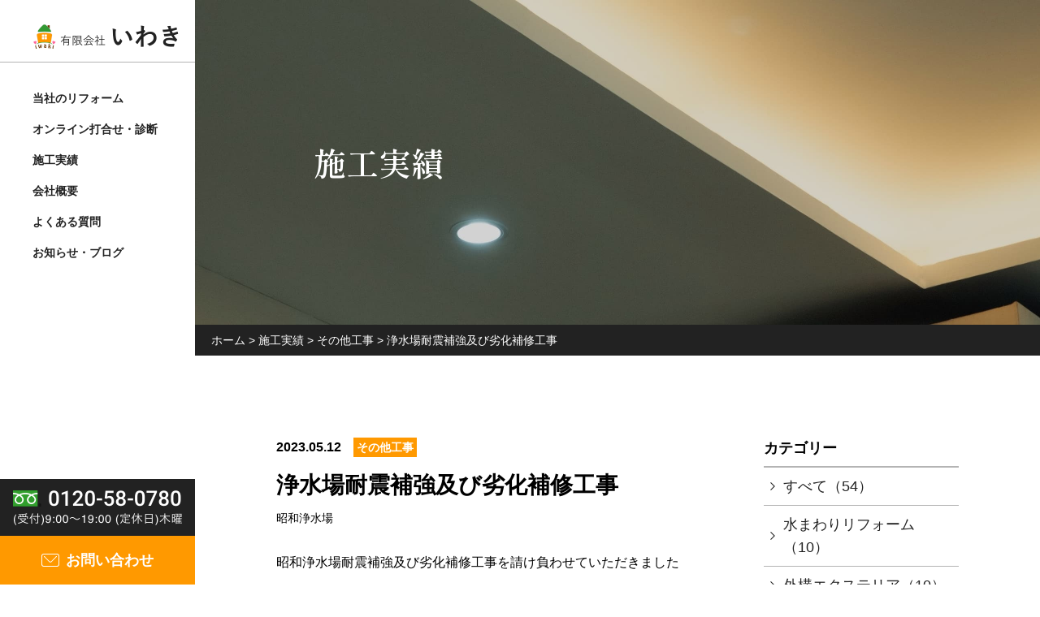

--- FILE ---
content_type: text/html; charset=UTF-8
request_url: https://iwaki-reform.com/work/393/
body_size: 43739
content:
<!DOCTYPE html>
<html class="" lang="ja">
  <head>
  <meta charset="utf-8">
  <meta name="viewport" content="width=device-width,initial-scale=1.0">
  <meta name="description" content="奈良・大和郡山の外壁塗装リフォーム・新築工事は奈良県大和郡山市・有限会社いわきへ。リフォーム全般から外壁診断・塗装塗り替え・屋根修理工事・水まわり修理施工・キッチン・バストイレリフォーム・新築・増改築・店舗工事等を請け負います。大和郡山市を中心に奈良市、天理市、生駒市、生駒郡などまで対応致します。" />
  <meta name="keywords" content="奈良,大和郡山,外壁塗装,外壁診断,リフォーム,キッチンリフォーム,屋根修理,外構エクステリア,バスリフォーム,トイレリフォーム,新築,増改築,店舗工事" />
      <title>施工実績｜奈良・大和郡山市の外壁塗装リフォームは有限会社いわき</title>
    <!-- Google tag (gtag.js) -->
  <script async src="https://www.googletagmanager.com/gtag/js?id=G-CYFNS97H9P"></script>
  <script>
    window.dataLayer = window.dataLayer || [];
    function gtag(){dataLayer.push(arguments);}
    gtag('js', new Date());
    gtag('config', 'G-CYFNS97H9P');
  </script>
  <link rel="icon" href="https://iwaki-reform.com/wp/wp-content/themes/iwaki/favicon.ico" sizes="32x32">
  <link rel="apple-touch-icon" href="https://iwaki-reform.com/wp/wp-content/themes/iwaki/apple-touch-icon.png">
  <link rel="preconnect" href="https://fonts.googleapis.com">
  <link rel="preconnect" href="https://fonts.gstatic.com" crossorigin>
  <link href="https://fonts.googleapis.com/css2?family=Roboto:wght@400;500;700&family=Shippori+Mincho+B1:wght@400;500;600;700&display=swap" rel="stylesheet">
  <link rel="stylesheet"  href="https://iwaki-reform.com/wp/wp-content/themes/iwaki/assets/css/style.css?ver=1.0.0">
  <script src="https://iwaki-reform.com/wp/wp-content/themes/iwaki/assets/js/jquery-3.2.1.min.js"></script>
  <script src="https://iwaki-reform.com/wp/wp-content/themes/iwaki/assets/js/script.js"></script>
  <script>
  </script>
  <!-- OGP -->
      <meta property="og:title" content="施工実績｜奈良・大和郡山市の外壁塗装リフォームは有限会社いわき" />
  
  <meta property="og:description" content="奈良・大和郡山の外壁塗装リフォーム・新築工事は奈良県大和郡山市・有限会社いわきへ。リフォーム全般から外壁診断・塗装塗り替え・屋根修理工事・水まわり修理施工・キッチン・バストイレリフォーム・新築・増改築・店舗工事等を請け負います。大和郡山市を中心に奈良市、天理市、生駒市、生駒郡などまで対応致します。" />
  <meta property="og:url" content="https://iwaki-reform.com/work/393/" />
  <meta property="og:site_name" content="有限会社いわき" />
  <meta property="og:locale" content="ja_JP"  />
  <meta name="author" content="有限会社いわき">
  <title>浄水場耐震補強及び劣化補修工事 &#8211; 奈良・大和郡山市の外壁塗装リフォームは有限会社いわき</title>
<meta name='robots' content='max-image-preview:large' />
<link rel="alternate" title="oEmbed (JSON)" type="application/json+oembed" href="https://iwaki-reform.com/wp-json/oembed/1.0/embed?url=https%3A%2F%2Fiwaki-reform.com%2Fwork%2F393%2F" />
<link rel="alternate" title="oEmbed (XML)" type="text/xml+oembed" href="https://iwaki-reform.com/wp-json/oembed/1.0/embed?url=https%3A%2F%2Fiwaki-reform.com%2Fwork%2F393%2F&#038;format=xml" />
<style id='wp-img-auto-sizes-contain-inline-css' type='text/css'>
img:is([sizes=auto i],[sizes^="auto," i]){contain-intrinsic-size:3000px 1500px}
/*# sourceURL=wp-img-auto-sizes-contain-inline-css */
</style>
<style id='wp-emoji-styles-inline-css' type='text/css'>

	img.wp-smiley, img.emoji {
		display: inline !important;
		border: none !important;
		box-shadow: none !important;
		height: 1em !important;
		width: 1em !important;
		margin: 0 0.07em !important;
		vertical-align: -0.1em !important;
		background: none !important;
		padding: 0 !important;
	}
/*# sourceURL=wp-emoji-styles-inline-css */
</style>
<style id='wp-block-library-inline-css' type='text/css'>
:root{--wp-block-synced-color:#7a00df;--wp-block-synced-color--rgb:122,0,223;--wp-bound-block-color:var(--wp-block-synced-color);--wp-editor-canvas-background:#ddd;--wp-admin-theme-color:#007cba;--wp-admin-theme-color--rgb:0,124,186;--wp-admin-theme-color-darker-10:#006ba1;--wp-admin-theme-color-darker-10--rgb:0,107,160.5;--wp-admin-theme-color-darker-20:#005a87;--wp-admin-theme-color-darker-20--rgb:0,90,135;--wp-admin-border-width-focus:2px}@media (min-resolution:192dpi){:root{--wp-admin-border-width-focus:1.5px}}.wp-element-button{cursor:pointer}:root .has-very-light-gray-background-color{background-color:#eee}:root .has-very-dark-gray-background-color{background-color:#313131}:root .has-very-light-gray-color{color:#eee}:root .has-very-dark-gray-color{color:#313131}:root .has-vivid-green-cyan-to-vivid-cyan-blue-gradient-background{background:linear-gradient(135deg,#00d084,#0693e3)}:root .has-purple-crush-gradient-background{background:linear-gradient(135deg,#34e2e4,#4721fb 50%,#ab1dfe)}:root .has-hazy-dawn-gradient-background{background:linear-gradient(135deg,#faaca8,#dad0ec)}:root .has-subdued-olive-gradient-background{background:linear-gradient(135deg,#fafae1,#67a671)}:root .has-atomic-cream-gradient-background{background:linear-gradient(135deg,#fdd79a,#004a59)}:root .has-nightshade-gradient-background{background:linear-gradient(135deg,#330968,#31cdcf)}:root .has-midnight-gradient-background{background:linear-gradient(135deg,#020381,#2874fc)}:root{--wp--preset--font-size--normal:16px;--wp--preset--font-size--huge:42px}.has-regular-font-size{font-size:1em}.has-larger-font-size{font-size:2.625em}.has-normal-font-size{font-size:var(--wp--preset--font-size--normal)}.has-huge-font-size{font-size:var(--wp--preset--font-size--huge)}.has-text-align-center{text-align:center}.has-text-align-left{text-align:left}.has-text-align-right{text-align:right}.has-fit-text{white-space:nowrap!important}#end-resizable-editor-section{display:none}.aligncenter{clear:both}.items-justified-left{justify-content:flex-start}.items-justified-center{justify-content:center}.items-justified-right{justify-content:flex-end}.items-justified-space-between{justify-content:space-between}.screen-reader-text{border:0;clip-path:inset(50%);height:1px;margin:-1px;overflow:hidden;padding:0;position:absolute;width:1px;word-wrap:normal!important}.screen-reader-text:focus{background-color:#ddd;clip-path:none;color:#444;display:block;font-size:1em;height:auto;left:5px;line-height:normal;padding:15px 23px 14px;text-decoration:none;top:5px;width:auto;z-index:100000}html :where(.has-border-color){border-style:solid}html :where([style*=border-top-color]){border-top-style:solid}html :where([style*=border-right-color]){border-right-style:solid}html :where([style*=border-bottom-color]){border-bottom-style:solid}html :where([style*=border-left-color]){border-left-style:solid}html :where([style*=border-width]){border-style:solid}html :where([style*=border-top-width]){border-top-style:solid}html :where([style*=border-right-width]){border-right-style:solid}html :where([style*=border-bottom-width]){border-bottom-style:solid}html :where([style*=border-left-width]){border-left-style:solid}html :where(img[class*=wp-image-]){height:auto;max-width:100%}:where(figure){margin:0 0 1em}html :where(.is-position-sticky){--wp-admin--admin-bar--position-offset:var(--wp-admin--admin-bar--height,0px)}@media screen and (max-width:600px){html :where(.is-position-sticky){--wp-admin--admin-bar--position-offset:0px}}

/*# sourceURL=wp-block-library-inline-css */
</style><style id='wp-block-image-inline-css' type='text/css'>
.wp-block-image>a,.wp-block-image>figure>a{display:inline-block}.wp-block-image img{box-sizing:border-box;height:auto;max-width:100%;vertical-align:bottom}@media not (prefers-reduced-motion){.wp-block-image img.hide{visibility:hidden}.wp-block-image img.show{animation:show-content-image .4s}}.wp-block-image[style*=border-radius] img,.wp-block-image[style*=border-radius]>a{border-radius:inherit}.wp-block-image.has-custom-border img{box-sizing:border-box}.wp-block-image.aligncenter{text-align:center}.wp-block-image.alignfull>a,.wp-block-image.alignwide>a{width:100%}.wp-block-image.alignfull img,.wp-block-image.alignwide img{height:auto;width:100%}.wp-block-image .aligncenter,.wp-block-image .alignleft,.wp-block-image .alignright,.wp-block-image.aligncenter,.wp-block-image.alignleft,.wp-block-image.alignright{display:table}.wp-block-image .aligncenter>figcaption,.wp-block-image .alignleft>figcaption,.wp-block-image .alignright>figcaption,.wp-block-image.aligncenter>figcaption,.wp-block-image.alignleft>figcaption,.wp-block-image.alignright>figcaption{caption-side:bottom;display:table-caption}.wp-block-image .alignleft{float:left;margin:.5em 1em .5em 0}.wp-block-image .alignright{float:right;margin:.5em 0 .5em 1em}.wp-block-image .aligncenter{margin-left:auto;margin-right:auto}.wp-block-image :where(figcaption){margin-bottom:1em;margin-top:.5em}.wp-block-image.is-style-circle-mask img{border-radius:9999px}@supports ((-webkit-mask-image:none) or (mask-image:none)) or (-webkit-mask-image:none){.wp-block-image.is-style-circle-mask img{border-radius:0;-webkit-mask-image:url('data:image/svg+xml;utf8,<svg viewBox="0 0 100 100" xmlns="http://www.w3.org/2000/svg"><circle cx="50" cy="50" r="50"/></svg>');mask-image:url('data:image/svg+xml;utf8,<svg viewBox="0 0 100 100" xmlns="http://www.w3.org/2000/svg"><circle cx="50" cy="50" r="50"/></svg>');mask-mode:alpha;-webkit-mask-position:center;mask-position:center;-webkit-mask-repeat:no-repeat;mask-repeat:no-repeat;-webkit-mask-size:contain;mask-size:contain}}:root :where(.wp-block-image.is-style-rounded img,.wp-block-image .is-style-rounded img){border-radius:9999px}.wp-block-image figure{margin:0}.wp-lightbox-container{display:flex;flex-direction:column;position:relative}.wp-lightbox-container img{cursor:zoom-in}.wp-lightbox-container img:hover+button{opacity:1}.wp-lightbox-container button{align-items:center;backdrop-filter:blur(16px) saturate(180%);background-color:#5a5a5a40;border:none;border-radius:4px;cursor:zoom-in;display:flex;height:20px;justify-content:center;opacity:0;padding:0;position:absolute;right:16px;text-align:center;top:16px;width:20px;z-index:100}@media not (prefers-reduced-motion){.wp-lightbox-container button{transition:opacity .2s ease}}.wp-lightbox-container button:focus-visible{outline:3px auto #5a5a5a40;outline:3px auto -webkit-focus-ring-color;outline-offset:3px}.wp-lightbox-container button:hover{cursor:pointer;opacity:1}.wp-lightbox-container button:focus{opacity:1}.wp-lightbox-container button:focus,.wp-lightbox-container button:hover,.wp-lightbox-container button:not(:hover):not(:active):not(.has-background){background-color:#5a5a5a40;border:none}.wp-lightbox-overlay{box-sizing:border-box;cursor:zoom-out;height:100vh;left:0;overflow:hidden;position:fixed;top:0;visibility:hidden;width:100%;z-index:100000}.wp-lightbox-overlay .close-button{align-items:center;cursor:pointer;display:flex;justify-content:center;min-height:40px;min-width:40px;padding:0;position:absolute;right:calc(env(safe-area-inset-right) + 16px);top:calc(env(safe-area-inset-top) + 16px);z-index:5000000}.wp-lightbox-overlay .close-button:focus,.wp-lightbox-overlay .close-button:hover,.wp-lightbox-overlay .close-button:not(:hover):not(:active):not(.has-background){background:none;border:none}.wp-lightbox-overlay .lightbox-image-container{height:var(--wp--lightbox-container-height);left:50%;overflow:hidden;position:absolute;top:50%;transform:translate(-50%,-50%);transform-origin:top left;width:var(--wp--lightbox-container-width);z-index:9999999999}.wp-lightbox-overlay .wp-block-image{align-items:center;box-sizing:border-box;display:flex;height:100%;justify-content:center;margin:0;position:relative;transform-origin:0 0;width:100%;z-index:3000000}.wp-lightbox-overlay .wp-block-image img{height:var(--wp--lightbox-image-height);min-height:var(--wp--lightbox-image-height);min-width:var(--wp--lightbox-image-width);width:var(--wp--lightbox-image-width)}.wp-lightbox-overlay .wp-block-image figcaption{display:none}.wp-lightbox-overlay button{background:none;border:none}.wp-lightbox-overlay .scrim{background-color:#fff;height:100%;opacity:.9;position:absolute;width:100%;z-index:2000000}.wp-lightbox-overlay.active{visibility:visible}@media not (prefers-reduced-motion){.wp-lightbox-overlay.active{animation:turn-on-visibility .25s both}.wp-lightbox-overlay.active img{animation:turn-on-visibility .35s both}.wp-lightbox-overlay.show-closing-animation:not(.active){animation:turn-off-visibility .35s both}.wp-lightbox-overlay.show-closing-animation:not(.active) img{animation:turn-off-visibility .25s both}.wp-lightbox-overlay.zoom.active{animation:none;opacity:1;visibility:visible}.wp-lightbox-overlay.zoom.active .lightbox-image-container{animation:lightbox-zoom-in .4s}.wp-lightbox-overlay.zoom.active .lightbox-image-container img{animation:none}.wp-lightbox-overlay.zoom.active .scrim{animation:turn-on-visibility .4s forwards}.wp-lightbox-overlay.zoom.show-closing-animation:not(.active){animation:none}.wp-lightbox-overlay.zoom.show-closing-animation:not(.active) .lightbox-image-container{animation:lightbox-zoom-out .4s}.wp-lightbox-overlay.zoom.show-closing-animation:not(.active) .lightbox-image-container img{animation:none}.wp-lightbox-overlay.zoom.show-closing-animation:not(.active) .scrim{animation:turn-off-visibility .4s forwards}}@keyframes show-content-image{0%{visibility:hidden}99%{visibility:hidden}to{visibility:visible}}@keyframes turn-on-visibility{0%{opacity:0}to{opacity:1}}@keyframes turn-off-visibility{0%{opacity:1;visibility:visible}99%{opacity:0;visibility:visible}to{opacity:0;visibility:hidden}}@keyframes lightbox-zoom-in{0%{transform:translate(calc((-100vw + var(--wp--lightbox-scrollbar-width))/2 + var(--wp--lightbox-initial-left-position)),calc(-50vh + var(--wp--lightbox-initial-top-position))) scale(var(--wp--lightbox-scale))}to{transform:translate(-50%,-50%) scale(1)}}@keyframes lightbox-zoom-out{0%{transform:translate(-50%,-50%) scale(1);visibility:visible}99%{visibility:visible}to{transform:translate(calc((-100vw + var(--wp--lightbox-scrollbar-width))/2 + var(--wp--lightbox-initial-left-position)),calc(-50vh + var(--wp--lightbox-initial-top-position))) scale(var(--wp--lightbox-scale));visibility:hidden}}
/*# sourceURL=https://iwaki-reform.com/wp/wp-includes/blocks/image/style.min.css */
</style>
<style id='wp-block-paragraph-inline-css' type='text/css'>
.is-small-text{font-size:.875em}.is-regular-text{font-size:1em}.is-large-text{font-size:2.25em}.is-larger-text{font-size:3em}.has-drop-cap:not(:focus):first-letter{float:left;font-size:8.4em;font-style:normal;font-weight:100;line-height:.68;margin:.05em .1em 0 0;text-transform:uppercase}body.rtl .has-drop-cap:not(:focus):first-letter{float:none;margin-left:.1em}p.has-drop-cap.has-background{overflow:hidden}:root :where(p.has-background){padding:1.25em 2.375em}:where(p.has-text-color:not(.has-link-color)) a{color:inherit}p.has-text-align-left[style*="writing-mode:vertical-lr"],p.has-text-align-right[style*="writing-mode:vertical-rl"]{rotate:180deg}
/*# sourceURL=https://iwaki-reform.com/wp/wp-includes/blocks/paragraph/style.min.css */
</style>
<style id='global-styles-inline-css' type='text/css'>
:root{--wp--preset--aspect-ratio--square: 1;--wp--preset--aspect-ratio--4-3: 4/3;--wp--preset--aspect-ratio--3-4: 3/4;--wp--preset--aspect-ratio--3-2: 3/2;--wp--preset--aspect-ratio--2-3: 2/3;--wp--preset--aspect-ratio--16-9: 16/9;--wp--preset--aspect-ratio--9-16: 9/16;--wp--preset--color--black: #000000;--wp--preset--color--cyan-bluish-gray: #abb8c3;--wp--preset--color--white: #ffffff;--wp--preset--color--pale-pink: #f78da7;--wp--preset--color--vivid-red: #cf2e2e;--wp--preset--color--luminous-vivid-orange: #ff6900;--wp--preset--color--luminous-vivid-amber: #fcb900;--wp--preset--color--light-green-cyan: #7bdcb5;--wp--preset--color--vivid-green-cyan: #00d084;--wp--preset--color--pale-cyan-blue: #8ed1fc;--wp--preset--color--vivid-cyan-blue: #0693e3;--wp--preset--color--vivid-purple: #9b51e0;--wp--preset--gradient--vivid-cyan-blue-to-vivid-purple: linear-gradient(135deg,rgb(6,147,227) 0%,rgb(155,81,224) 100%);--wp--preset--gradient--light-green-cyan-to-vivid-green-cyan: linear-gradient(135deg,rgb(122,220,180) 0%,rgb(0,208,130) 100%);--wp--preset--gradient--luminous-vivid-amber-to-luminous-vivid-orange: linear-gradient(135deg,rgb(252,185,0) 0%,rgb(255,105,0) 100%);--wp--preset--gradient--luminous-vivid-orange-to-vivid-red: linear-gradient(135deg,rgb(255,105,0) 0%,rgb(207,46,46) 100%);--wp--preset--gradient--very-light-gray-to-cyan-bluish-gray: linear-gradient(135deg,rgb(238,238,238) 0%,rgb(169,184,195) 100%);--wp--preset--gradient--cool-to-warm-spectrum: linear-gradient(135deg,rgb(74,234,220) 0%,rgb(151,120,209) 20%,rgb(207,42,186) 40%,rgb(238,44,130) 60%,rgb(251,105,98) 80%,rgb(254,248,76) 100%);--wp--preset--gradient--blush-light-purple: linear-gradient(135deg,rgb(255,206,236) 0%,rgb(152,150,240) 100%);--wp--preset--gradient--blush-bordeaux: linear-gradient(135deg,rgb(254,205,165) 0%,rgb(254,45,45) 50%,rgb(107,0,62) 100%);--wp--preset--gradient--luminous-dusk: linear-gradient(135deg,rgb(255,203,112) 0%,rgb(199,81,192) 50%,rgb(65,88,208) 100%);--wp--preset--gradient--pale-ocean: linear-gradient(135deg,rgb(255,245,203) 0%,rgb(182,227,212) 50%,rgb(51,167,181) 100%);--wp--preset--gradient--electric-grass: linear-gradient(135deg,rgb(202,248,128) 0%,rgb(113,206,126) 100%);--wp--preset--gradient--midnight: linear-gradient(135deg,rgb(2,3,129) 0%,rgb(40,116,252) 100%);--wp--preset--font-size--small: 13px;--wp--preset--font-size--medium: 20px;--wp--preset--font-size--large: 36px;--wp--preset--font-size--x-large: 42px;--wp--preset--spacing--20: 0.44rem;--wp--preset--spacing--30: 0.67rem;--wp--preset--spacing--40: 1rem;--wp--preset--spacing--50: 1.5rem;--wp--preset--spacing--60: 2.25rem;--wp--preset--spacing--70: 3.38rem;--wp--preset--spacing--80: 5.06rem;--wp--preset--shadow--natural: 6px 6px 9px rgba(0, 0, 0, 0.2);--wp--preset--shadow--deep: 12px 12px 50px rgba(0, 0, 0, 0.4);--wp--preset--shadow--sharp: 6px 6px 0px rgba(0, 0, 0, 0.2);--wp--preset--shadow--outlined: 6px 6px 0px -3px rgb(255, 255, 255), 6px 6px rgb(0, 0, 0);--wp--preset--shadow--crisp: 6px 6px 0px rgb(0, 0, 0);}:where(.is-layout-flex){gap: 0.5em;}:where(.is-layout-grid){gap: 0.5em;}body .is-layout-flex{display: flex;}.is-layout-flex{flex-wrap: wrap;align-items: center;}.is-layout-flex > :is(*, div){margin: 0;}body .is-layout-grid{display: grid;}.is-layout-grid > :is(*, div){margin: 0;}:where(.wp-block-columns.is-layout-flex){gap: 2em;}:where(.wp-block-columns.is-layout-grid){gap: 2em;}:where(.wp-block-post-template.is-layout-flex){gap: 1.25em;}:where(.wp-block-post-template.is-layout-grid){gap: 1.25em;}.has-black-color{color: var(--wp--preset--color--black) !important;}.has-cyan-bluish-gray-color{color: var(--wp--preset--color--cyan-bluish-gray) !important;}.has-white-color{color: var(--wp--preset--color--white) !important;}.has-pale-pink-color{color: var(--wp--preset--color--pale-pink) !important;}.has-vivid-red-color{color: var(--wp--preset--color--vivid-red) !important;}.has-luminous-vivid-orange-color{color: var(--wp--preset--color--luminous-vivid-orange) !important;}.has-luminous-vivid-amber-color{color: var(--wp--preset--color--luminous-vivid-amber) !important;}.has-light-green-cyan-color{color: var(--wp--preset--color--light-green-cyan) !important;}.has-vivid-green-cyan-color{color: var(--wp--preset--color--vivid-green-cyan) !important;}.has-pale-cyan-blue-color{color: var(--wp--preset--color--pale-cyan-blue) !important;}.has-vivid-cyan-blue-color{color: var(--wp--preset--color--vivid-cyan-blue) !important;}.has-vivid-purple-color{color: var(--wp--preset--color--vivid-purple) !important;}.has-black-background-color{background-color: var(--wp--preset--color--black) !important;}.has-cyan-bluish-gray-background-color{background-color: var(--wp--preset--color--cyan-bluish-gray) !important;}.has-white-background-color{background-color: var(--wp--preset--color--white) !important;}.has-pale-pink-background-color{background-color: var(--wp--preset--color--pale-pink) !important;}.has-vivid-red-background-color{background-color: var(--wp--preset--color--vivid-red) !important;}.has-luminous-vivid-orange-background-color{background-color: var(--wp--preset--color--luminous-vivid-orange) !important;}.has-luminous-vivid-amber-background-color{background-color: var(--wp--preset--color--luminous-vivid-amber) !important;}.has-light-green-cyan-background-color{background-color: var(--wp--preset--color--light-green-cyan) !important;}.has-vivid-green-cyan-background-color{background-color: var(--wp--preset--color--vivid-green-cyan) !important;}.has-pale-cyan-blue-background-color{background-color: var(--wp--preset--color--pale-cyan-blue) !important;}.has-vivid-cyan-blue-background-color{background-color: var(--wp--preset--color--vivid-cyan-blue) !important;}.has-vivid-purple-background-color{background-color: var(--wp--preset--color--vivid-purple) !important;}.has-black-border-color{border-color: var(--wp--preset--color--black) !important;}.has-cyan-bluish-gray-border-color{border-color: var(--wp--preset--color--cyan-bluish-gray) !important;}.has-white-border-color{border-color: var(--wp--preset--color--white) !important;}.has-pale-pink-border-color{border-color: var(--wp--preset--color--pale-pink) !important;}.has-vivid-red-border-color{border-color: var(--wp--preset--color--vivid-red) !important;}.has-luminous-vivid-orange-border-color{border-color: var(--wp--preset--color--luminous-vivid-orange) !important;}.has-luminous-vivid-amber-border-color{border-color: var(--wp--preset--color--luminous-vivid-amber) !important;}.has-light-green-cyan-border-color{border-color: var(--wp--preset--color--light-green-cyan) !important;}.has-vivid-green-cyan-border-color{border-color: var(--wp--preset--color--vivid-green-cyan) !important;}.has-pale-cyan-blue-border-color{border-color: var(--wp--preset--color--pale-cyan-blue) !important;}.has-vivid-cyan-blue-border-color{border-color: var(--wp--preset--color--vivid-cyan-blue) !important;}.has-vivid-purple-border-color{border-color: var(--wp--preset--color--vivid-purple) !important;}.has-vivid-cyan-blue-to-vivid-purple-gradient-background{background: var(--wp--preset--gradient--vivid-cyan-blue-to-vivid-purple) !important;}.has-light-green-cyan-to-vivid-green-cyan-gradient-background{background: var(--wp--preset--gradient--light-green-cyan-to-vivid-green-cyan) !important;}.has-luminous-vivid-amber-to-luminous-vivid-orange-gradient-background{background: var(--wp--preset--gradient--luminous-vivid-amber-to-luminous-vivid-orange) !important;}.has-luminous-vivid-orange-to-vivid-red-gradient-background{background: var(--wp--preset--gradient--luminous-vivid-orange-to-vivid-red) !important;}.has-very-light-gray-to-cyan-bluish-gray-gradient-background{background: var(--wp--preset--gradient--very-light-gray-to-cyan-bluish-gray) !important;}.has-cool-to-warm-spectrum-gradient-background{background: var(--wp--preset--gradient--cool-to-warm-spectrum) !important;}.has-blush-light-purple-gradient-background{background: var(--wp--preset--gradient--blush-light-purple) !important;}.has-blush-bordeaux-gradient-background{background: var(--wp--preset--gradient--blush-bordeaux) !important;}.has-luminous-dusk-gradient-background{background: var(--wp--preset--gradient--luminous-dusk) !important;}.has-pale-ocean-gradient-background{background: var(--wp--preset--gradient--pale-ocean) !important;}.has-electric-grass-gradient-background{background: var(--wp--preset--gradient--electric-grass) !important;}.has-midnight-gradient-background{background: var(--wp--preset--gradient--midnight) !important;}.has-small-font-size{font-size: var(--wp--preset--font-size--small) !important;}.has-medium-font-size{font-size: var(--wp--preset--font-size--medium) !important;}.has-large-font-size{font-size: var(--wp--preset--font-size--large) !important;}.has-x-large-font-size{font-size: var(--wp--preset--font-size--x-large) !important;}
/*# sourceURL=global-styles-inline-css */
</style>

<style id='classic-theme-styles-inline-css' type='text/css'>
/*! This file is auto-generated */
.wp-block-button__link{color:#fff;background-color:#32373c;border-radius:9999px;box-shadow:none;text-decoration:none;padding:calc(.667em + 2px) calc(1.333em + 2px);font-size:1.125em}.wp-block-file__button{background:#32373c;color:#fff;text-decoration:none}
/*# sourceURL=/wp-includes/css/classic-themes.min.css */
</style>
<link rel="https://api.w.org/" href="https://iwaki-reform.com/wp-json/" /><link rel="alternate" title="JSON" type="application/json" href="https://iwaki-reform.com/wp-json/wp/v2/work/393" /><link rel="EditURI" type="application/rsd+xml" title="RSD" href="https://iwaki-reform.com/wp/xmlrpc.php?rsd" />
<meta name="generator" content="WordPress 6.9" />
<link rel="canonical" href="https://iwaki-reform.com/work/393/" />
<link rel='shortlink' href='https://iwaki-reform.com/?p=393' />
</head>
  <body class="page-sub">
    <header class="l-header js-header">
  <a href="https://iwaki-reform.com/toiawase" class="l-header__contact-btn"><img src="https://iwaki-reform.com/wp/wp-content/themes/iwaki/assets/img/common/btn_mail.svg" alt="お問い合わせ"></a>
  <input type="checkbox" id="sp_menu" name="sp_menu" class="l-header__menu-check">
  <label for="sp_menu" class="l-header__menu-btn">
    <img src="https://iwaki-reform.com/wp/wp-content/themes/iwaki/assets/img/common/btn_menu.svg" alt="">
    <img src="https://iwaki-reform.com/wp/wp-content/themes/iwaki/assets/img/common/btn_menu_close.svg" alt="">
  </label>
  <div class="l-header__top">
    <a href="https://iwaki-reform.com" class="l-header__logo">
      <img src="https://iwaki-reform.com/wp/wp-content/themes/iwaki/assets/img/common/logo_header_w.png" alt="有限会社いわき">
      <img src="https://iwaki-reform.com/wp/wp-content/themes/iwaki/assets/img/common/logo_header.png" alt="">
    </a>
    <nav class="l-header__nav">
      <ul>
  <li class="l-header__parent-menu">
    <a href="https://iwaki-reform.com/reform">当社のリフォーム</a>
    <ul class="l-header__submenu">
      <li class="d-none_1024">
        <a href="https://iwaki-reform.com/reform">いわきが選ばれる3つの理由</a>
      </li>
      <li>
        <a href="https://iwaki-reform.com/re-misu">水まわりリフォーム</a>
      </li>
      <li>
        <a href="https://iwaki-reform.com/re-gaisoeku">外構エクステリアリフォーム</a>
      </li>
      <li>
        <a href="https://iwaki-reform.com/re-yane">屋根工事</a>
      </li>
      <li>
        <a href="https://iwaki-reform.com/re-gaisoto">外壁塗装工事</a>
      </li>
      <li>
        <a href="https://iwaki-reform.com/shinchiku">新築工事</a>
      </li>
      <li>
        <a href="https://iwaki-reform.com/re-naiso">内装工事</a>
      </li>
      <li>
        <a href="https://iwaki-reform.com/re-other">その他工事</a>
      </li>
    </ul>
  </li>
  <li class="l-header__parent-menu"><a href="https://iwaki-reform.com/zoom">オンライン打合せ・診断</a></li>
  <li class="l-header__parent-menu"><a href="https://iwaki-reform.com/work">施工実績</a></li>
  <li class="l-header__parent-menu"><a href="https://iwaki-reform.com/company">会社概要</a></li>
  <li class="l-header__parent-menu"><a href="https://iwaki-reform.com/faq">よくある質問</a></li>
  <li class="l-header__parent-menu"><a href="https://iwaki-reform.com/news">お知らせ・ブログ</a></li>
</ul>
<a href="tel:0120-58-0780" class="l-header__tel2">
  <img src="https://iwaki-reform.com/wp/wp-content/themes/iwaki/assets/img/common/tel_w.png" width="209" alt="0120-58-0780 (受付)9:00〜19:00 (定休日)木曜">
</a>
    </nav>
  </div>
  <div class="l-header__bottom">
    <a href="tel:0120-58-0780" class="l-header__tel">
      <img src="https://iwaki-reform.com/wp/wp-content/themes/iwaki/assets/img/common/tel.png" width="209" alt="0120-58-0780 (受付)9:00〜19:00 (定休日)木曜">
      <img src="https://iwaki-reform.com/wp/wp-content/themes/iwaki/assets/img/common/tel_w.png" width="209" alt="0120-58-0780 (受付)9:00〜19:00 (定休日)木曜">
    </a>
    <a href="https://iwaki-reform.com/toiawase" class="l-header__contact">
      <span class="l-header__contact-icon">
        <img src="https://iwaki-reform.com/wp/wp-content/themes/iwaki/assets/img/common/icon_mail.svg" alt="お問い合わせ">
      </span>
      お問い合わせ
    </a>
  </div>
  <div class="l-spmenu">
    <ul>
  <li class="l-spmenu__parent-menu">
    <a href="https://iwaki-reform.com/reform">当社のリフォーム</a>
    <ul class="l-spmenu__submenu">
      <li class="d-none_1024">
        <a href="https://iwaki-reform.com/reform">いわきが選ばれる3つの理由</a>
      </li>
      <li>
        <a href="https://iwaki-reform.com/re-misu">水まわりリフォーム</a>
      </li>
      <li>
        <a href="https://iwaki-reform.com/re-gaisoeku">外構エクステリアリフォーム</a>
      </li>
      <li>
        <a href="https://iwaki-reform.com/re-yane">屋根工事</a>
      </li>
      <li>
        <a href="https://iwaki-reform.com/re-gaisoto">外壁塗装工事</a>
      </li>
      <li>
        <a href="https://iwaki-reform.com/shinchiku">新築工事</a>
      </li>
      <li>
        <a href="https://iwaki-reform.com/re-naiso">内装工事</a>
      </li>
      <li>
        <a href="https://iwaki-reform.com/re-other">その他工事</a>
      </li>
    </ul>
  </li>
  <li class="l-spmenu__parent-menu"><a href="https://iwaki-reform.com/zoom">オンライン打合せ・診断</a></li>
  <li class="l-spmenu__parent-menu"><a href="https://iwaki-reform.com/work">施工実績</a></li>
  <li class="l-spmenu__parent-menu"><a href="https://iwaki-reform.com/company">会社概要</a></li>
  <li class="l-spmenu__parent-menu"><a href="https://iwaki-reform.com/faq">よくある質問</a></li>
  <li class="l-spmenu__parent-menu"><a href="https://iwaki-reform.com/news">お知らせ・ブログ</a></li>
</ul>
<a href="tel:0120-58-0780" class="l-header__tel2">
  <img src="https://iwaki-reform.com/wp/wp-content/themes/iwaki/assets/img/common/tel_w.png" width="209" alt="0120-58-0780 (受付)9:00〜19:00 (定休日)木曜">
</a>
  </div>
</header>    <div class="l-content">
      <div class="l-content__inner">
        <div class="l-content__header">
          <img src="https://iwaki-reform.com/wp/wp-content/themes/iwaki/assets/img/work/header.jpg" alt="">
          <h1 class="l-content__title">施工実績</h1>
        </div>
        <div class="c-breadcrumb"><!-- Breadcrumb NavXT 7.1.0 -->
<span property="itemListElement" typeof="ListItem"><a property="item" typeof="WebPage" title="Go to 奈良・大和郡山市の外壁塗装リフォームは有限会社いわき." href="https://iwaki-reform.com" class="home" ><span property="name">ホーム</span></a><meta property="position" content="1"></span> &gt; <span property="itemListElement" typeof="ListItem"><a property="item" typeof="WebPage" title="Go to 施工実績." href="https://iwaki-reform.com/work/" class="archive post-work-archive" ><span property="name">施工実績</span></a><meta property="position" content="2"></span> &gt; <span property="itemListElement" typeof="ListItem"><a property="item" typeof="WebPage" title="Go to the その他工事 施工実績カテゴリー archives." href="https://iwaki-reform.com/work/work_category/re-other/" class="taxonomy work_category" ><span property="name">その他工事</span></a><meta property="position" content="3"></span> &gt; <span property="itemListElement" typeof="ListItem"><span property="name" class="post post-work current-item">浄水場耐震補強及び劣化補修工事</span><meta property="url" content="https://iwaki-reform.com/work/393/"><meta property="position" content="4"></span></div>

        <div class="l-post">
          <div class="l-post__main">
            <article class="c-article anime__triger2">
              <div class="c-article__header">
                <div class="c-article__meta">
                  <span class="c-article__date">2023.05.12</span>
                                                                                  <span class="c-article__category">
                        その他工事                      </span>
                                                          </div>
                <h1 class="c-article__title">浄水場耐震補強及び劣化補修工事</h1>
                <p class="p-top__reform-list-desc">昭和浄水場</p>
              </div>
              <div class="c-article__body">
                
<p>昭和浄水場耐震補強及び劣化補修工事を請け負わせていただきました</p>



<p></p>



<p class="has-text-align-center">施工前</p>



<figure class="wp-block-image size-large is-resized"><img fetchpriority="high" decoding="async" src="https://iwaki-reform.com/wp/wp-content/uploads/2023/05/123-1024x768.jpg" alt="" class="wp-image-394" width="655" height="491" srcset="https://iwaki-reform.com/wp/wp-content/uploads/2023/05/123-1024x768.jpg 1024w, https://iwaki-reform.com/wp/wp-content/uploads/2023/05/123-300x225.jpg 300w, https://iwaki-reform.com/wp/wp-content/uploads/2023/05/123-768x576.jpg 768w, https://iwaki-reform.com/wp/wp-content/uploads/2023/05/123.jpg 1280w" sizes="(max-width: 655px) 100vw, 655px" /></figure>



<p></p>



<p class="has-text-align-center">施工後</p>



<figure class="wp-block-image size-large is-resized"><img decoding="async" src="https://iwaki-reform.com/wp/wp-content/uploads/2023/05/d6bef757b16d72f401ea08308dfb8a28-1024x768.jpg" alt="" class="wp-image-395" width="657" height="493" srcset="https://iwaki-reform.com/wp/wp-content/uploads/2023/05/d6bef757b16d72f401ea08308dfb8a28-1024x768.jpg 1024w, https://iwaki-reform.com/wp/wp-content/uploads/2023/05/d6bef757b16d72f401ea08308dfb8a28-300x225.jpg 300w, https://iwaki-reform.com/wp/wp-content/uploads/2023/05/d6bef757b16d72f401ea08308dfb8a28-768x576.jpg 768w, https://iwaki-reform.com/wp/wp-content/uploads/2023/05/d6bef757b16d72f401ea08308dfb8a28.jpg 1280w" sizes="(max-width: 657px) 100vw, 657px" /></figure>
              </div>
              <div class="c-article__btn">
                <a href="https://iwaki-reform.com/work" class="c-btn02">すべての記事を見る</a>
              </div>
            </div>
          </article>
          <div class="l-post__side anime__triger2">
            <aside class="l-post__category">
              <h2 class="l-post__category-title">カテゴリー</h2>
              <ul class="l-post__category-list">
                <li>
                  <a href="https://iwaki-reform.com/work" class="">すべて（54）</a></li>
                                                                              <li class="category-list__item">
                        <a href="https://iwaki-reform.com/work/work_category/re-misu/" class="">水まわりリフォーム（10）</a>
                      </li>
                                        <li class="category-list__item">
                        <a href="https://iwaki-reform.com/work/work_category/re-gaisoeku/" class="">外構エクステリア（10）</a>
                      </li>
                                        <li class="category-list__item">
                        <a href="https://iwaki-reform.com/work/work_category/re-yane/" class="">屋根工事（5）</a>
                      </li>
                                        <li class="category-list__item">
                        <a href="https://iwaki-reform.com/work/work_category/re-gaisoto/" class="">外壁塗装工事（19）</a>
                      </li>
                                        <li class="category-list__item">
                        <a href="https://iwaki-reform.com/work/work_category/shinchiku/" class="">新築工事（2）</a>
                      </li>
                                        <li class="category-list__item">
                        <a href="https://iwaki-reform.com/work/work_category/re-naiso/" class="">内装工事（9）</a>
                      </li>
                                        <li class="category-list__item">
                        <a href="https://iwaki-reform.com/work/work_category/re-other/" class="">その他工事（16）</a>
                      </li>
                                                </ul>
            </aside>
          </div>
        </div>

        <!-- gmap -->
        <div class="c-gmap">
  <div class="c-gmap__inner">
    <iframe src="https://www.google.com/maps/embed?pb=!1m18!1m12!1m3!1d3283.0511590328!2d135.74903808774943!3d34.62814744394382!2m3!1f0!2f0!3f0!3m2!1i1024!2i768!4f13.1!3m3!1m2!1s0x60012525523d0b03%3A0xd2df760cfd731262!2z5pyJ6ZmQ5Lya56S-44GE44KP44GN!5e0!3m2!1sja!2sjp!4v1668063217067!5m2!1sja!2sjp" width="600" height="450" style="border:0;" allowfullscreen="" loading="lazy" referrerpolicy="no-referrer-when-downgrade"></iframe>
  </div>
  <a href="https://goo.gl/maps/mxoRF8pzp1aHeiXr7" target="_blank" class="c-gmap__btn c-btn02">Google Mapを見る</a>
</div>
        <!-- footer -->
        <footer class="l-footer">
  <div class="l-footer__text">
    <a href="https://iwaki-reform.com" class="l-footer__logo"><img src="https://iwaki-reform.com/wp/wp-content/themes/iwaki/assets/img/common/logo_footer.png" alt="有限会社いわき"></a>
    <p class="l-footer__address">
      〒639-1042<br>
      奈良県大和郡山市小泉町2880-1<br>
      ウエストスプリング106
    </p>
    <div class="l-footer__tel">
      TEL. 0743-52-0780 | FAX. 0743-52-9603
    </div>
    <small class="l-footer__copy">Copyright 2022 外壁塗装 リフォーム全般 いわき. All Rights Reserved.</small>
  </div>
  <div class="l-footer__nav">
    <div class="l-footer__nav-col">
      <ul class="l-footer__nav-list">
        <li>
          <a href="https://iwaki-reform.com/reform">当社のリフォーム</a>
          <ul>
            <li>
              <a href="https://iwaki-reform.com/re-misu">- 水まわりリフォーム</a>
            </li>
            <li>
              <a href="https://iwaki-reform.com/re-gaisoeku">- 外構エクステリアリフォーム</a>
            </li>
            <li>
              <a href="https://iwaki-reform.com/re-yane">- 屋根工事</a>
            </li>
            <li>
              <a href="https://iwaki-reform.com/re-gaisoto">- 外壁塗装工事</a>
            </li>
            <li>
              <a href="https://iwaki-reform.com/shinchiku">- 新築工事</a>
            </li>
            <li>
              <a href="https://iwaki-reform.com/re-naiso">- 内装工事</a>
            </li>
            <li>
              <a href="https://iwaki-reform.com/re-other">- その他工事</a>
            </li>
          </ul>
        </li>
      </ul>
    </div>
    <div class="l-footer__nav-col">
      <ul class="l-footer__nav-list">
        <li><a href="https://iwaki-reform.com/zoom">オンライン打合せ・診断</a></li>
        <li><a href="https://iwaki-reform.com/work">施工実績</a></li>
        <li><a href="https://iwaki-reform.com/company">会社概要</a></li>
        <li><a href="https://iwaki-reform.com/faq">よくある質問</a></li>
        <li><a href="https://iwaki-reform.com/news">お知らせ・ブログ</a></li>
        <li><a href="https://iwaki-reform.com/toiawase">お問い合わせ</a></li>
      </ul>
    </div>
  </div>
</footer>
<script type="speculationrules">
{"prefetch":[{"source":"document","where":{"and":[{"href_matches":"/*"},{"not":{"href_matches":["/wp/wp-*.php","/wp/wp-admin/*","/wp/wp-content/uploads/*","/wp/wp-content/*","/wp/wp-content/plugins/*","/wp/wp-content/themes/iwaki/*","/*\\?(.+)"]}},{"not":{"selector_matches":"a[rel~=\"nofollow\"]"}},{"not":{"selector_matches":".no-prefetch, .no-prefetch a"}}]},"eagerness":"conservative"}]}
</script>
<script id="wp-emoji-settings" type="application/json">
{"baseUrl":"https://s.w.org/images/core/emoji/17.0.2/72x72/","ext":".png","svgUrl":"https://s.w.org/images/core/emoji/17.0.2/svg/","svgExt":".svg","source":{"concatemoji":"https://iwaki-reform.com/wp/wp-includes/js/wp-emoji-release.min.js?ver=6.9"}}
</script>
<script type="module">
/* <![CDATA[ */
/*! This file is auto-generated */
const a=JSON.parse(document.getElementById("wp-emoji-settings").textContent),o=(window._wpemojiSettings=a,"wpEmojiSettingsSupports"),s=["flag","emoji"];function i(e){try{var t={supportTests:e,timestamp:(new Date).valueOf()};sessionStorage.setItem(o,JSON.stringify(t))}catch(e){}}function c(e,t,n){e.clearRect(0,0,e.canvas.width,e.canvas.height),e.fillText(t,0,0);t=new Uint32Array(e.getImageData(0,0,e.canvas.width,e.canvas.height).data);e.clearRect(0,0,e.canvas.width,e.canvas.height),e.fillText(n,0,0);const a=new Uint32Array(e.getImageData(0,0,e.canvas.width,e.canvas.height).data);return t.every((e,t)=>e===a[t])}function p(e,t){e.clearRect(0,0,e.canvas.width,e.canvas.height),e.fillText(t,0,0);var n=e.getImageData(16,16,1,1);for(let e=0;e<n.data.length;e++)if(0!==n.data[e])return!1;return!0}function u(e,t,n,a){switch(t){case"flag":return n(e,"\ud83c\udff3\ufe0f\u200d\u26a7\ufe0f","\ud83c\udff3\ufe0f\u200b\u26a7\ufe0f")?!1:!n(e,"\ud83c\udde8\ud83c\uddf6","\ud83c\udde8\u200b\ud83c\uddf6")&&!n(e,"\ud83c\udff4\udb40\udc67\udb40\udc62\udb40\udc65\udb40\udc6e\udb40\udc67\udb40\udc7f","\ud83c\udff4\u200b\udb40\udc67\u200b\udb40\udc62\u200b\udb40\udc65\u200b\udb40\udc6e\u200b\udb40\udc67\u200b\udb40\udc7f");case"emoji":return!a(e,"\ud83e\u1fac8")}return!1}function f(e,t,n,a){let r;const o=(r="undefined"!=typeof WorkerGlobalScope&&self instanceof WorkerGlobalScope?new OffscreenCanvas(300,150):document.createElement("canvas")).getContext("2d",{willReadFrequently:!0}),s=(o.textBaseline="top",o.font="600 32px Arial",{});return e.forEach(e=>{s[e]=t(o,e,n,a)}),s}function r(e){var t=document.createElement("script");t.src=e,t.defer=!0,document.head.appendChild(t)}a.supports={everything:!0,everythingExceptFlag:!0},new Promise(t=>{let n=function(){try{var e=JSON.parse(sessionStorage.getItem(o));if("object"==typeof e&&"number"==typeof e.timestamp&&(new Date).valueOf()<e.timestamp+604800&&"object"==typeof e.supportTests)return e.supportTests}catch(e){}return null}();if(!n){if("undefined"!=typeof Worker&&"undefined"!=typeof OffscreenCanvas&&"undefined"!=typeof URL&&URL.createObjectURL&&"undefined"!=typeof Blob)try{var e="postMessage("+f.toString()+"("+[JSON.stringify(s),u.toString(),c.toString(),p.toString()].join(",")+"));",a=new Blob([e],{type:"text/javascript"});const r=new Worker(URL.createObjectURL(a),{name:"wpTestEmojiSupports"});return void(r.onmessage=e=>{i(n=e.data),r.terminate(),t(n)})}catch(e){}i(n=f(s,u,c,p))}t(n)}).then(e=>{for(const n in e)a.supports[n]=e[n],a.supports.everything=a.supports.everything&&a.supports[n],"flag"!==n&&(a.supports.everythingExceptFlag=a.supports.everythingExceptFlag&&a.supports[n]);var t;a.supports.everythingExceptFlag=a.supports.everythingExceptFlag&&!a.supports.flag,a.supports.everything||((t=a.source||{}).concatemoji?r(t.concatemoji):t.wpemoji&&t.twemoji&&(r(t.twemoji),r(t.wpemoji)))});
//# sourceURL=https://iwaki-reform.com/wp/wp-includes/js/wp-emoji-loader.min.js
/* ]]> */
</script>
      </div>
    </div>
  </body>
</html>


--- FILE ---
content_type: text/css
request_url: https://iwaki-reform.com/wp/wp-content/themes/iwaki/assets/css/style.css?ver=1.0.0
body_size: 9822
content:
@charset "UTF-8";
/* http://meyerweb.com/eric/tools/css/reset/ 
  v2.0 | 20110126
  License: none (public domain)
*/
html,
body,
div,
span,
applet,
object,
iframe,
h1,
h2,
h3,
h4,
h5,
h6,
p,
blockquote,
pre,
a,
abbr,
acronym,
address,
big,
cite,
code,
del,
dfn,
em,
img,
ins,
kbd,
q,
s,
samp,
small,
strike,
strong,
sub,
sup,
tt,
var,
b,
u,
i,
center,
dl,
dt,
dd,
ol,
ul,
li,
fieldset,
form,
label,
legend,
table,
caption,
tbody,
tfoot,
thead,
tr,
th,
td,
article,
aside,
canvas,
details,
embed,
figure,
figcaption,
footer,
header,
menu,
nav,
output,
ruby,
section,
summary,
time,
mark,
audio,
video {
  margin: 0;
  padding: 0;
  border: 0;
  font-size: 100%;
  font: inherit;
  vertical-align: baseline;
  box-sizing: border-box;
}

/* HTML5 display-role reset for older browsers */
article,
aside,
details,
figcaption,
figure,
footer,
header,
hgroup,
menu,
nav,
section {
  display: block;
}

body {
  line-height: 1.6;
}

ol,
ul {
  list-style: none;
}

blockquote,
q {
  quotes: none;
}

blockquote:before,
blockquote:after,
q:before,
q:after {
  content: "";
  content: none;
}

table {
  border-collapse: collapse;
  border-spacing: 0;
}

html {
  font-size: 62.5%;
}
@media (max-width: 768px) {
  html {
    font-size: 2.1vw;
  }
}

body {
  background: #fff;
  font-size: 1.8rem;
  font-family: YuGothic, "Yu Gothic Medium", "Yu Gothic", Meiryo, sans-serif;
  font-weight: 400;
}
@media (max-width: 768px) {
  body {
    background: #fff;
  }
}

a {
  color: #222;
}

br.sp {
  display: none;
}
@media (max-width: 768px) {
  br.pc {
    display: none;
  }
  br.sp {
    display: inline;
  }
}

@media (max-width: 768px) {
  .d-none_1024 {
    display: none;
  }
}

/*************************
  header
*************************/
.l-header {
  position: fixed;
  top: 0;
  left: 0;
  width: 240px;
  height: 100vh;
  display: flex;
  flex-direction: column;
  z-index: 50;
  transition: all 0.2s linear;
}
.l-header.is-white {
  background: #fff;
}
.l-header__top {
  padding-top: 30px;
}
.l-header__logo {
  display: block;
  align-items: baseline;
  text-decoration: none;
  padding: 0 20px 16px 40px;
  border-bottom: 1px solid #ff9900;
  opacity: 1;
  transition: opacity 0.2s linear;
}
.l-header__logo:hover {
  opacity: 0.85;
}
.l-header__logo img {
  width: 100%;
  height: auto;
  vertical-align: bottom;
}
.l-header__logo img:last-child {
  display: none;
}
.l-header.is-white .l-header__logo {
  color: #222;
  border-bottom: 1px solid #b4b4b4;
}
.l-header.is-white .l-header__logo img:first-child {
  display: none;
}
.l-header.is-white .l-header__logo img:last-child {
  display: block;
}
.l-header__nav {
  margin-top: 25px;
  font-size: 1.4rem;
}
.l-header__parent-menu > a {
  display: block;
  font-weight: bold;
  color: #fff;
  text-decoration: none;
  transition: all 0.2s linear;
  padding: 8px 40px;
}
.l-header__parent-menu > a:hover {
  color: #ff9900;
}
.l-header.is-white .l-header__parent-menu > a {
  color: #222;
}
.l-header.is-white .l-header__parent-menu > a:hover {
  color: #ff9900;
}
.l-header__bottom {
  margin-top: auto;
}
.l-header__tel {
  height: 70px;
  display: flex;
  align-items: center;
  justify-content: center;
  background: #fff;
  transition: all 0.2s linear;
}
.l-header__tel img:last-child {
  display: none;
}
.is-white .l-header__tel {
  background: #222;
}
.is-white .l-header__tel img:first-child {
  display: none;
}
.is-white .l-header__tel img:last-child {
  display: block;
}
.l-header__contact {
  height: 60px;
  display: flex;
  align-items: center;
  justify-content: center;
  background: #ff9900;
  color: #fff;
  font-size: 1.8rem;
  text-decoration: none;
  font-weight: 600;
  opacity: 1;
  transition: opacity 0.2s linear;
}
.l-header__contact:hover {
  opacity: 0.85;
}
.l-header__contact-icon {
  width: 22px;
  margin-right: 8px;
  display: flex;
  align-items: center;
  justify-content: center;
}
.l-header__contact-icon img {
  width: 100%;
  height: auto;
}
.l-header__menu-btn {
  display: none;
}
.l-header__menu-check {
  display: none;
}
.l-header__contact-btn {
  display: none;
}
.l-header__submenu {
  position: fixed;
  top: 0;
  left: 240px;
  width: 270px;
  height: 100vw;
  background: rgba(34, 34, 34, 0.7);
  padding-top: 110px;
  pointer-events: none;
  opacity: 0;
  transition: all 0.2s linear;
}
.l-header__parent-menu:hover .l-header__submenu {
  opacity: 1;
  pointer-events: auto;
}
.l-header__submenu li {
  margin: 0;
}
.l-header__submenu a {
  display: block;
  padding: 12px 32px;
  transition: all 0.2s linear;
  text-decoration: none;
  color: #fff;
  font-weight: 600;
}
.l-header__submenu a:hover {
  background: #ff9900;
}
.l-header__tel2 {
  height: 70px;
  align-items: center;
  justify-content: center;
  background: #222;
  transition: all 0.2s linear;
  display: none;
}
@media (max-width: 1024px) {
  .l-header {
    position: absolute;
    top: 0;
    left: 0;
    width: 100%;
    height: auto;
    height: 64px;
  }
  .page-sub .l-header {
    position: fixed;
    background: #fff;
  }
  .page-sub .l-header .l-header__logo {
    border-bottom: none;
  }
  .page-home .l-header.is-scrolled {
    opacity: 0;
  }
  .page-home .l-header.is-sp-fixed {
    position: fixed;
    opacity: 1;
    background: #fff !important;
  }
  .page-home .l-header.is-sp-fixed .l-header__logo {
    border-bottom: none;
  }
  .l-header__top {
    padding-top: 10px;
  }
  .l-header__logo {
    width: 270px;
    padding-right: 16px;
  }
  .l-header__bottom {
    display: none;
  }
  .l-header__nav {
    display: none;
  }
  .l-header__menu-btn {
    display: block;
    position: absolute;
    width: 64px;
    height: 64px;
    top: 0;
    right: 0;
    z-index: 30;
  }
  .l-header__menu-btn img {
    width: 100%;
    height: auto;
  }
  .l-header__menu-btn img:last-child {
    display: none;
  }
  .l-header__menu-check:checked + .l-header__menu-btn img:first-child {
    display: none;
  }
  .l-header__menu-check:checked + .l-header__menu-btn img:last-child {
    display: block;
  }
  .l-header__contact-btn {
    display: block;
    position: absolute;
    width: 64px;
    height: 64px;
    top: 0;
    right: 64px;
    z-index: 30;
  }
  .l-header__contact-btn img {
    width: 100%;
    height: auto;
  }
  .l-header__tel2 {
    display: flex !important;
    margin-top: 16px;
  }
  .l-header__tel2::after {
    display: none !important;
  }
}
@media (max-width: 768px) {
  .l-header {
    width: 100%;
    position: absolute;
    height: 14.9vw;
  }
  .l-header__top {
    padding-top: 3.6vw;
    padding-left: 0;
  }
  .l-header__logo {
    width: 50vw;
    padding-left: 5.3vw;
    padding-right: 4vw;
    padding-bottom: 4vw;
  }
  .l-header__logo img {
    width: 100%;
  }
  .l-header__menu-btn {
    width: 14.9vw;
    height: 14.9vw;
  }
  .l-header__contact-btn {
    width: 14.9vw;
    height: 14.9vw;
    right: 14.9vw;
  }
}

.l-spmenu {
  display: none;
  position: fixed;
  top: 0;
  left: 0;
  width: 100vw;
  height: 100%;
  background: #fff;
  z-index: 20;
  pointer-events: none;
  opacity: 0;
  transition: opacity 0.4s ease-out;
  padding: 90px 40px;
  font-size: 2.2rem;
  font-weight: 600;
  overflow-y: scroll;
}
.l-spmenu__parent-menu + .l-spmenu__parent-menu {
  margin-top: 16px;
}
.l-spmenu a {
  text-decoration: none;
  padding: 8px;
  display: block;
  position: relative;
}
.l-spmenu a::after {
  content: "";
  display: block;
  position: absolute;
  top: 50%;
  right: 32px;
  transform: translate(0, -50%);
  width: 8px;
  height: 16px;
  background: url("../../assets/img/common/icon_arrow_r.svg") center no-repeat;
  background-size: 100% auto;
}
.l-spmenu__submenu {
  display: flex;
  justify-content: space-between;
  flex-wrap: wrap;
  font-size: 1.6rem;
  background: #fff8ed;
  padding: 16px;
}
.l-spmenu__submenu li {
  width: 48%;
}
.l-spmenu__submenu a {
  padding: 8px;
}
.l-spmenu__submenu a::after {
  right: 16px;
}
.l-header__menu-check:checked ~ .l-spmenu {
  opacity: 1;
  pointer-events: auto;
}
@media (max-width: 1024px) {
  .l-spmenu {
    display: block;
  }
}
@media (max-width: 768px) {
  .l-spmenu {
    padding: 20vw 5vw 10vw;
    font-size: 2rem;
  }
  .l-spmenu a {
    padding: 2vw;
  }
  .l-spmenu a::after {
    width: 1.8vw;
    height: 3.6vw;
    right: 4vw;
  }
  .l-spmenu__parent-menu + .l-spmenu__parent-menu {
    margin-top: 2vw;
  }
  .l-spmenu__submenu {
    padding: 2vw;
    font-size: 1.4rem;
  }
  .l-spmenu__submenu a {
    padding: 2vw;
    padding-right: 6vw;
  }
  .l-spmenu__submenu a::after {
    right: 2vw;
  }
}

/*************************
  content
*************************/
.l-content {
  position: relative;
  overflow-x: hidden;
  width: 100%;
  z-index: 1;
}
.page-home .l-content {
  margin-top: 100vh;
}
.l-content__inner {
  padding-left: 240px;
  background: #fff;
}
.l-content__header {
  position: relative;
  height: 400px;
}
.l-content__header img {
  width: 100%;
  height: 100%;
  -o-object-fit: cover;
     object-fit: cover;
}
.l-content__title {
  position: absolute;
  top: 50%;
  left: 14%;
  transform: translate(0, -50%);
  font-size: 4rem;
  color: #fff;
  font-family: "Shippori Mincho B1", serif;
  font-weight: 600;
}
@media (max-width: 1024px) {
  .l-content__inner {
    padding-left: 0;
  }
}
@media (max-width: 768px) {
  .page-home .l-content {
    margin-top: 145vw;
  }
  .l-content__header {
    height: 80vw;
  }
  .l-content__title {
    margin-top: 5vw;
    font-size: 2.9rem;
    left: 5%;
  }
}

/*************************
  footer
*************************/
.l-footer {
  position: relative;
  z-index: 1;
  background: #222;
  padding: 80px 8% 80px 7%;
  display: flex;
  justify-content: space-between;
  color: #fff;
}
.l-footer__text {
  width: 40%;
  margin-right: 1%;
  color: #fff;
}
.l-footer__logo {
  width: 290px;
  max-width: 260px;
  width: 100%;
  display: block;
  opacity: 1;
  transition: opacity 0.2s linear;
}
.l-footer__logo:hover {
  opacity: 0.85;
}
.l-footer__logo img {
  width: 100%;
  height: auto;
  vertical-align: bottom;
}
.l-footer__address {
  font-size: 1.4rem;
  margin-top: 20px;
}
.l-footer__tel {
  font-family: "Roboto", sans-serif;
  font-weight: 400;
  font-weight: 600;
  font-size: 1.6rem;
  margin-top: 3px;
}
.l-footer__tel a {
  color: #fff;
  text-decoration: none;
}
.l-footer__copy {
  display: block;
  margin-top: 50px;
  font-size: 1rem;
}
.l-footer__nav {
  width: 57.5%;
  display: flex;
  justify-content: space-between;
}
.l-footer__nav-col {
  width: 40%;
}
.l-footer__nav-list {
  font-size: 1.4rem;
}
.l-footer__nav-list a {
  display: flex;
  align-items: center;
  color: #fff;
  text-decoration: none;
  transition: all 0.2s linear;
}
.l-footer__nav-list a:hover {
  color: #ff9900;
}
.l-footer__nav-list > li > a {
  font-weight: 600;
}
.l-footer__nav-list > li > a::before {
  content: "";
  display: block;
  width: 4px;
  height: 8px;
  background: url("../../assets/img/common/icon_arrow_w_r.svg") center no-repeat;
  background-size: 100%;
  margin-right: 10px;
}
.l-footer__nav-list > li > a:hover::before {
  background-image: url("../../assets/img/common/icon_arrow_r.svg");
}
.l-footer__nav-list > li ~ li {
  margin-top: 24px;
}
.l-footer__nav-list ul {
  margin-top: 10px;
  margin-left: 16px;
}
.l-footer__nav-list ul li ~ li {
  margin-top: 12px;
}
@media (max-width: 768px) {
  .l-footer__nav-list ul {
    margin-left: 10px;
  }
}
@media (max-width: 1024px) {
  .l-footer {
    padding-left: 5%;
    padding-right: 5%;
  }
}
@media (max-width: 768px) {
  .l-footer {
    display: block;
    padding-top: 8vw;
    padding-bottom: 16vw;
    position: relative;
  }
  .l-footer__text {
    width: 100%;
    margin-right: 0;
    margin-bottom: 8vw;
  }
  .l-footer__copy {
    position: absolute;
    bottom: 4vw;
    left: 0;
    width: 100%;
    text-align: center;
  }
  .l-footer__nav {
    width: 100%;
  }
  .l-footer__nav-col {
    width: 48%;
  }
}

/*************************
  post layout
*************************/
.l-post {
  display: flex;
  justify-content: space-between;
  padding: 100px 9.6%;
}
.l-post__main {
  flex-grow: 1;
}
.l-post__side {
  flex-shrink: 0;
  width: 240px;
  margin-left: 8%;
}
.l-post__category-title {
  font-weight: 600;
}
.l-post__category-list {
  border-top: 2px solid #b4b4b4;
  border-bottom: 2px solid #b4b4b4;
  margin-top: 8px;
}
.l-post__category-list li {
  border-bottom: 1px solid #b4b4b4;
}
.l-post__category-list li:last-child {
  border-bottom: none;
}
.l-post__category-list a {
  display: flex;
  padding: 9px 6px;
  align-items: center;
  transition: all 0.2s linear;
  text-decoration: none;
}
.l-post__category-list a::before {
  content: "";
  display: block;
  width: 10px;
  height: 10px;
  background: url("../../assets/img/common/icon_chevron_r.svg") center no-repeat;
  background-size: contain;
  margin-right: 8px;
}
.l-post__category-list a:hover {
  background: #fff8ed;
}
.l-post__category-list a.is-current {
  background: #fff8ed;
}
.l-post__pager .nav-links {
  display: flex;
  justify-content: center;
  font-size: 1.6rem;
}
.l-post__pager a {
  transition: all 0.2s linear;
  color: rgba(34, 34, 34, 0.4);
}
.l-post__pager a:hover {
  opacity: 0.8;
  color: #222;
}
.l-post__pager a,
.l-post__pager span {
  text-decoration: none;
  margin: 0 20px;
}
.l-post__pager a.current,
.l-post__pager span.current {
  font-weight: bold;
  color: #222;
}
.l-post__pager a.prev, .l-post__pager a.next,
.l-post__pager span.prev,
.l-post__pager span.next {
  display: flex;
  align-items: center;
  font-size: 1.4rem;
  color: #222;
}
.l-post__pager a.prev::before,
.l-post__pager span.prev::before {
  content: "";
  display: block;
  content: "";
  display: block;
  width: 10px;
  height: 10px;
  background: url("../../assets/img/common/icon_chevron_r.svg") center no-repeat;
  background-size: contain;
  margin-right: 8px;
  transform: rotate(180deg);
}
.l-post__pager a.next::after,
.l-post__pager span.next::after {
  content: "";
  display: block;
  content: "";
  display: block;
  width: 10px;
  height: 10px;
  background: url("../../assets/img/common/icon_chevron_r.svg") center no-repeat;
  background-size: contain;
  margin-left: 8px;
}
@media (max-width: 1240px) {
  .l-post {
    padding-left: 5%;
    padding-right: 5%;
  }
}
@media (max-width: 768px) {
  .l-post {
    display: block;
    padding: 12vw 5.3vw;
  }
  .l-post__side {
    width: 100%;
    margin-top: 16vw;
    margin-left: 0;
  }
  .l-post__category-list {
    margin-top: 2vw;
  }
  .l-post__category-list a {
    padding: 2.5vw;
  }
  .l-post__category-list a::before {
    width: 3vw;
    height: 3vw;
    margin-right: 2vw;
  }
}

/*
  アニメーション設定
================= */
.anime__triger {
  opacity: 0;
  transform: translateY(10%);
}

.anime__triger2 {
  opacity: 0;
  transform: translateY(3%);
}

.is-active__top {
  transition: all 0.3s linear 0s;
  opacity: 1;
  transform: translateY(0);
}

.p-top__reform-list-item:nth-child(4n+1) {
  transition-delay: 0s;
}
.p-top__reform-list-item:nth-child(4n+2) {
  transition-delay: 0.1s;
}
.p-top__reform-list-item:nth-child(4n+3) {
  transition-delay: 0.2s;
}
.p-top__reform-list-item:nth-child(4n+4) {
  transition-delay: 0.3s;
}
@media (max-width: 768px) {
  .p-top__reform-list-item:nth-child(4n+1) {
    transition-delay: unset;
  }
  .p-top__reform-list-item:nth-child(4n+2) {
    transition-delay: unset;
  }
  .p-top__reform-list-item:nth-child(4n+3) {
    transition-delay: unset;
  }
  .p-top__reform-list-item:nth-child(4n+4) {
    transition-delay: unset;
  }
}

.c-latest-work__item:nth-child(3n+1) {
  transition-delay: 0s;
}
.c-latest-work__item:nth-child(3n+2) {
  transition-delay: 0.1s;
}
.c-latest-work__item:nth-child(3n+3) {
  transition-delay: 0.2s;
}
@media (max-width: 768px) {
  .c-latest-work__item:nth-child(3n+1) {
    transition-delay: unset;
  }
  .c-latest-work__item:nth-child(3n+2) {
    transition-delay: unset;
  }
  .c-latest-work__item:nth-child(3n+3) {
    transition-delay: unset;
  }
}

/*************************
  btn
*************************/
.c-btn01 {
  color: #ff9900;
  border: 1px solid #ff9900;
  border-radius: 10px;
  width: 240px;
  height: 48px;
  display: flex;
  align-items: center;
  justify-content: space-between;
  padding: 0 16px 0 24px;
  font-size: 1.4rem;
  font-weight: 600;
  text-decoration: none;
  transition: all 0.2s linear;
}
.c-btn01::after {
  content: "";
  display: block;
  width: 4px;
  height: 8px;
  background: url("../../assets/img/common/icon_arrow_r.svg") center no-repeat;
  background-size: 100% auto;
}
.c-btn01:hover {
  background: #ff9900;
  color: #fff;
}
.c-btn01:hover::after {
  background: url("../../assets/img/common/icon_arrow_w_r.svg") center no-repeat;
  background-size: 100% auto;
}
@media (max-width: 768px) {
  .c-btn01 {
    width: 64vw;
    height: 12.8vw;
    padding: 0 4.2vw 0 6.4vw;
  }
  .c-btn01::after {
    width: 1.5vw;
    height: 3vw;
  }
}

.c-btn02 {
  border: 1px solid #ff9900;
  border-radius: 10px;
  width: 100%;
  height: 48px;
  display: flex;
  align-items: center;
  justify-content: space-between;
  padding: 0 16px 0 24px;
  font-size: 1.4rem;
  font-weight: 600;
  text-decoration: none;
  transition: all 0.2s linear;
  background: #ff9900;
  color: #fff;
  max-width: 280px;
}
.c-btn02::after {
  content: "";
  display: block;
  width: 4px;
  height: 8px;
  background: url("../../assets/img/common/icon_arrow_w_r.svg") center no-repeat;
  background-size: 100% auto;
}
.c-btn02:hover {
  color: #ff9900;
  background: #fff;
}
.c-btn02:hover::after {
  background: url("../../assets/img/common/icon_arrow_r.svg") center no-repeat;
  background-size: 100% auto;
}
@media (max-width: 768px) {
  .c-btn02 {
    width: 64vw;
    height: 12.8vw;
    padding: 0 4.2vw 0 6.4vw;
    max-width: unset;
  }
  .c-btn02::after {
    width: 1.5vw;
    height: 3vw;
  }
}

/*************************
  gmap
*************************/
.c-gmap {
  width: 100%;
  position: relative;
}
.c-gmap__inner {
  position: relative;
  padding-top: 28.5%;
}
.c-gmap__inner iframe {
  position: absolute;
  top: 0;
  left: 0;
  width: 100%;
  height: 100%;
}
.c-gmap__btn {
  position: absolute;
  bottom: 10.5%;
  right: 11.35%;
  z-index: 100;
}
@media (max-width: 1024px) {
  .c-gmap__btn {
    right: 8%;
  }
}
@media (max-width: 768px) {
  .c-gmap__inner {
    padding-top: 70.5%;
  }
  .c-gmap__btn {
    position: static;
    margin: 6vw auto 12vw;
  }
}

/*************************
  article
*************************/
.c-article__meta {
  display: flex;
  align-items: center;
}
.c-article__date {
  font-size: 1.6rem;
  font-weight: 600;
  margin-right: 15px;
}
.c-article__category {
  background: #ff9900;
  color: #fff;
  padding: 1px 4px;
  font-size: 1.4rem;
  font-weight: 600;
  margin-right: 1rem;
}
.c-article__category:last-child {
  margin-right: unset;
}
.c-article__title {
  font-size: 2.8rem;
  font-weight: 600;
  line-height: 1.4;
  margin-top: 15px;
}
.c-article__body {
  font-size: 1.6rem;
  line-height: 1.8;
  padding-top: 30px;
}
.c-article__body > *:last-child {
  margin-bottom: 0 !important;
}
.c-article__body h2 {
  font-size: 2.4rem;
  line-height: 1.4;
  font-weight: 600;
  padding: 2px 20px;
  margin-bottom: 35px;
  color: #fff;
  background: #ff9900;
}
.c-article__body h3 {
  font-size: 2rem;
  font-weight: 600;
  padding-bottom: 1px;
  border-bottom: 1px solid #ff9900;
  color: #ff9900;
  margin-bottom: 35px;
}
.c-article__body h4 {
  font-size: 1.8rem;
  font-weight: 600;
  line-height: 1.4;
  padding-left: 10px;
  border-left: 4px solid #ff9900;
  margin-bottom: 35px;
}
.c-article__body p {
  margin-bottom: 30px;
}
.c-article__body ul {
  list-style: none;
  margin-bottom: 40px;
  margin-left: 1.5em;
}
.c-article__body ul li {
  list-style-type: disc;
}
.c-article__body ol {
  list-style: none;
  margin-bottom: 40px;
  margin-left: 1.5em;
}
.c-article__body ol li {
  list-style: decimal;
}
.c-article__body figure > a {
  opacity: 1;
  transition: opacity 0.2s linear;
}
.c-article__body figure > a:hover {
  opacity: 0.85;
}
.c-article__body strong {
  font-weight: 600;
}
.c-article__body .wp-block-columns .wp-block-image {
  margin-bottom: 25px;
}
.c-article__body .wp-block-image {
  width: 100%;
  margin-bottom: 25px;
  overflow: hidden;
}
.c-article__body .wp-block-image img {
  max-width: 100%;
  height: auto;
}
.c-article__body .wp-block-image figcaption {
  text-align: left;
  font-size: 12px;
}
.c-article__body img {
  width: -webkit-max-content;
  width: -moz-max-content;
  width: max-content;
  max-width: 100%;
  height: auto;
}
.c-article__body figure {
  text-align: center;
  margin-left: auto;
  margin-right: auto;
}
.c-article__btn {
  display: flex;
  justify-content: center;
  margin-top: 30px;
}
@media (max-width: 768px) {
  .c-article__date {
    margin-right: 4vw;
  }
  .c-article__category {
    padding: 0.4vw 3vw;
  }
  .c-article__title {
    margin-top: 3vw;
    font-size: 2.4rem;
  }
  .c-article__body {
    line-height: 1.7;
    padding-top: 8vw;
  }
  .c-article__body h2,
.c-article__body h3,
.c-article__body h4,
.c-article__body p,
.c-article__body ul,
.c-article__body ol {
    margin-bottom: 8vw;
  }
  .c-article__body h2 {
    padding: 1vw 3vw;
  }
  .c-article__body .wp-block-image {
    margin-bottom: 8vw;
  }
  .c-article__body .wp-block-columns .wp-block-image {
    margin-bottom: 4vw;
  }
  .c-article__body .wp-block-columns .wp-block-image figcaption {
    margin-bottom: 0;
  }
  .c-article__btn {
    margin-top: 12vw;
  }
}

/*************************
  breadcrumb
*************************/
.c-breadcrumb {
  font-size: 1.4rem;
  color: #fff;
  background: #222;
  padding: 8px 20px;
}
.c-breadcrumb a {
  text-decoration: none;
  color: #fff;
  opacity: 1;
  transition: opacity 0.2s linear;
}
.c-breadcrumb a:hover {
  opacity: 0.85;
}
@media (max-width: 768px) {
  .c-breadcrumb {
    font-size: 1rem;
    padding: 2vw 4vw;
  }
}

/*************************
  section
*************************/
.c-section {
  position: relative;
  padding: 100px 3.45% 105px 9.6%;
}
.c-section__inner {
  padding-right: 12%;
  position: relative;
}
.c-section__inner::after {
  content: "";
  display: block;
  width: 1px;
  height: 100%;
  background: #ffdba4;
  position: absolute;
  left: 0;
  top: 0;
}
.c-section__header {
  border-left: 3px solid #ff9900;
  margin-left: -1px;
  padding-left: 48px;
  position: relative;
  z-index: 2;
}
.c-section__subtitle {
  color: #b4b4b4;
  font-family: "Roboto", sans-serif;
  font-weight: 400;
  font-size: 2rem;
  line-height: 1.2;
}
.c-section__subtitle .accent {
  color: #ff9900;
}
.c-section__title {
  font-size: 4rem;
  font-family: "Shippori Mincho B1", serif;
  font-weight: 600;
  line-height: 1.4;
}
.c-section__title.m--single-line {
  line-height: 2;
}
.c-section__title .small {
  font-size: 3.5rem;
}
.c-section__title .accent {
  color: #ff9900;
}
.c-section__body {
  padding-left: 48px;
}
.c-section__btn {
  display: flex;
  justify-content: flex-end;
}
@media (max-width: 1240px) {
  .c-section {
    padding-left: 4.8%;
  }
  .c-section__inner {
    padding-right: 6%;
  }
}
@media (max-width: 1024px) {
  .c-section {
    padding-left: 5%;
    padding-right: 5%;
  }
  .c-section__inner {
    padding-left: 0;
    padding-right: 0;
  }
}
@media (max-width: 768px) {
  .c-section {
    padding: 16vw 5.3vw;
  }
  .c-section__inner {
    padding-left: 0;
    padding-right: 0;
  }
  .c-section__header {
    padding-left: 6vw;
  }
  .c-section__subtitle {
    font-size: 1.6rem;
  }
  .c-section__title {
    font-size: 2.8rem;
  }
  .c-section__title.m--single-line {
    line-height: 1.6;
  }
  .c-section__title .small {
    font-size: 2.4rem;
  }
  .c-section__body {
    padding-left: 6vw;
  }
}

/*************************
  latest-work
*************************/
.c-latest-work {
  display: flex;
  flex-wrap: wrap;
}
.c-latest-work__item {
  width: 31.2%;
  margin-right: 3.2%;
  text-decoration: none;
}
.c-latest-work__item:nth-child(3n) {
  margin-right: 0;
}
.c-latest-work__item:hover .c-card__image {
  transform: scale(1.2, 1.2);
}
.c-latest-work__img {
  position: relative;
  padding-top: 70%;
  overflow: hidden;
}
.c-latest-work__img img {
  position: absolute;
  top: 0;
  left: 0;
  width: 100%;
  height: 100%;
  -o-object-fit: cover;
     object-fit: cover;
  transition: all 0.3s;
}
.c-latest-work__category {
  position: absolute;
  top: 0;
  left: 0;
  padding: 1px 8px;
  background: #ff9900;
  color: #fff;
  font-size: 1.4rem;
}
.c-latest-work__title {
  font-weight: 600;
  margin-top: 24px;
  line-height: 1.2;
  padding-top: 8px;
  position: relative;
}
.c-latest-work__title::before {
  content: "";
  display: block;
  width: 20px;
  height: 1px;
  background: #ff9900;
  position: absolute;
  top: 0;
  left: 0;
}
.c-latest-work__text {
  font-size: 1.4rem;
  margin-top: 28px;
  line-height: 1.3;
}
@media (max-width: 768px) {
  .c-latest-work {
    display: block;
    margin-top: 12vw;
  }
  .c-latest-work__item {
    width: 100%;
    margin: 0 0 10vw;
    display: block;
  }
  .c-latest-work__item + .c-latest-work__item {
    margin-top: 12vw;
  }
  .c-latest-work__category {
    padding: 1vw 3vw;
  }
  .c-latest-work__title {
    padding-top: 2vw;
    margin-top: 4vw;
  }
  .c-latest-work__text {
    margin-top: 4vw;
  }
}

/*************************
  article list
*************************/
.c-article-list {
  display: flex;
  flex-wrap: wrap;
}
.c-article-list__item {
  width: 29.2%;
  margin-right: 6.2%;
  margin-bottom: 50px;
  text-decoration: none;
}
.c-article-list__item:nth-child(3n) {
  margin-right: 0;
}
.c-article-list__img {
  position: relative;
  padding-top: 75%;
  overflow: hidden;
}
.c-article-list__img img {
  position: absolute;
  top: 0;
  left: 0;
  width: 100%;
  height: 100%;
  -o-object-fit: cover;
     object-fit: cover;
  transition: all 0.2s linear;
}
.c-article-list__item:hover .c-article-list__img img {
  transform: scale(1.2);
}
.c-article-list__category {
  position: absolute;
  top: 0;
  left: 0;
  padding: 1px 8px;
  background: #ff9900;
  color: #fff;
  font-size: 1.4rem;
}
.c-article-list__title {
  font-weight: 600;
  margin-top: 14px;
  line-height: 1.2;
  padding-top: 8px;
  position: relative;
}
.c-article-list__title::before {
  content: "";
  display: block;
  width: 20px;
  height: 1px;
  background: #ff9900;
  position: absolute;
  top: 0;
  left: 0;
}
.c-article-list__text {
  font-size: 1.4rem;
  margin-top: 8px;
  line-height: 1.3;
}
@media (max-width: 1240px) {
  .c-article-list {
    justify-content: space-between;
  }
  .c-article-list__item {
    width: 46%;
    margin-right: 0;
  }
}
@media (max-width: 768px) {
  .c-article-list {
    display: block;
  }
  .c-article-list__item {
    width: 100%;
    margin: 0 0 10vw;
    display: block;
  }
  .c-article-list__item + .c-article-list__item {
    margin-top: 12vw;
  }
  .c-article-list__category {
    padding: 1vw 3vw;
  }
  .c-article-list__title {
    padding-top: 2vw;
    margin-top: 4vw;
  }
  .c-article-list__text {
    margin-top: 4vw;
  }
}

.grecaptcha-badge {
  z-index: 2;
}

/*************************
  hero
*************************/
.p-top__hero {
  position: fixed;
  top: 0;
  left: 0;
  z-index: 1;
  width: calc(100% - 320px);
  height: 100vh;
}
.p-top__hero-item {
  position: absolute;
  top: 0;
  left: 0;
  width: 100%;
  height: 100%;
  z-index: 1;
  opacity: 0;
  transition: opacity 2s linear 0.5s, transform 6s linear 0.5s;
}
.p-top__hero-item.is-active {
  opacity: 1;
  z-index: 2;
}
.p-top__hero-item img {
  width: 100%;
  height: 100%;
  -o-object-fit: cover;
     object-fit: cover;
}
@media (max-width: 1240px) {
  .p-top__hero {
    width: calc(100% - 240px);
  }
}
@media (max-width: 1024px) {
  .p-top__hero {
    width: 100%;
    height: 145vw;
  }
}

/*************************
  copy
*************************/
.p-top__copy {
  width: 320px;
  position: fixed;
  top: 0;
  right: 0;
  -ms-writing-mode: tb-rl;
      writing-mode: vertical-rl;
  font-size: 4rem;
  display: flex;
  flex-direction: row;
  align-items: center;
  justify-content: center;
  letter-spacing: 0.04em;
  z-index: 60;
  font-family: "Shippori Mincho B1", serif;
  font-weight: 600;
}
.p-top__copy.is-stop {
  position: absolute;
  top: 0;
}
.p-top__copy span {
  border-right: 1px solid #b4b4b4;
}
.p-top__copy-text {
  margin-bottom: 90px;
}
.p-top__copy-logo {
  width: 85px;
}
.p-top__copy-logo img {
  width: 100%;
  height: auto;
}
@media only screen and (max-height: 800px) {
  .p-top__copy {
    font-size: 3.2rem;
  }
}
@media (max-width: 1240px) {
  .p-top__copy {
    width: 240px;
    font-size: 3.2rem;
  }
}
@media (max-width: 1024px) {
  .p-top__copy {
    position: static !important;
    -ms-writing-mode: unset;
        writing-mode: unset;
    width: 100%;
    align-items: center;
    padding-top: 90px;
  }
  .p-top__copy span {
    border: none;
  }
  .p-top__copy-text {
    margin-bottom: 0;
    margin-right: 40px;
  }
}
@media (max-width: 768px) {
  .p-top__copy {
    padding-top: 6vw;
    margin-bottom: 16vw;
  }
  .p-top__copy-text {
    font-size: 2.6rem;
    margin-right: 4vw;
  }
  .p-top__copy-logo {
    width: 15vw;
  }
  .p-top__copy-logo img {
    vertical-align: bottom;
  }
}

/*************************
  about
*************************/
.p-top__about {
  padding: 105px 0 0 9.6%;
}
.p-top__about-inner {
  padding-right: 320px;
}
.p-top__about-text {
  margin-top: 50px;
  line-height: 2.2;
}
.p-top__about-banner {
  opacity: 1;
  transition: opacity 0.2s linear;
  display: block;
  max-width: 680px;
  width: 100%;
  margin: 45px auto 0;
}
.p-top__about-banner:hover {
  opacity: 0.85;
}
.p-top__about-banner img {
  width: 100%;
  height: auto;
  vertical-align: bottom;
}
.p-top__about-btn {
  margin-top: 55px;
}
@media (max-width: 1240px) {
  .p-top__about-inner {
    padding-right: 240px;
  }
}
@media (max-width: 1024px) {
  .p-top__about {
    padding-right: 5%;
  }
  .p-top__about-inner {
    padding-right: 0;
  }
}
@media (max-width: 768px) {
  .p-top__about {
    padding: 0 5.3vw 16vw;
  }
  .p-top__about-text {
    margin-top: 6vw;
  }
  .p-top__about-banner {
    margin-top: 8vw;
  }
  .p-top__about-btn {
    margin-top: 8vw;
  }
}

/*************************
  gallery
*************************/
.p-top__gallery {
  display: flex;
  width: 100%;
  margin-top: 100px;
}
.p-top__gallery-img {
  width: 25%;
  height: 280px;
}
.p-top__gallery-img img {
  width: 100%;
  height: 100%;
  -o-object-fit: cover;
     object-fit: cover;
}
@media (max-width: 768px) {
  .p-top__gallery {
    margin-top: 12vw;
  }
  .p-top__gallery-img {
    height: 24vw;
  }
}

/*************************
  news
*************************/
.p-top__news {
  margin-top: 70px;
}
.p-top__news-list {
  font-size: 1.4rem;
  font-weight: 600;
  margin-top: 60px;
}
.p-top__news-list li {
  border-top: 1px solid #b4b4b4;
}
.p-top__news-list li:last-child {
  border-bottom: 1px solid #b4b4b4;
}
.p-top__news-list a {
  padding: 18px 20px;
  display: flex;
  align-items: center;
  text-decoration: none;
  transition: background 0.2s linear;
}
.p-top__news-list a:hover {
  background: #fff8ed;
}
.p-top__news-list a::after {
  content: "";
  display: block;
  width: 20px;
  height: 4px;
  flex-shrink: 0;
  background: url("../../assets/img/common/icon_bar_arrow_r.svg") center no-repeat;
  background-size: 100% auto;
  margin-left: auto;
}
.p-top__news-list-date {
  flex-shrink: 0;
  color: #ff9900;
  width: 94px;
}
.p-top__news-list-category {
  flex-shrink: 0;
  width: 64px;
  height: 22px;
  display: flex;
  align-items: center;
  justify-content: center;
  color: #fff;
  background: #ff9900;
  margin-right: 20px;
}
.p-top__news-list-title {
  flex-grow: 1;
  margin-right: 50px;
  white-space: nowrap;
  text-overflow: ellipsis;
  overflow: hidden;
}
.p-top__news-btn {
  margin-top: 55px;
}
@media (max-width: 768px) {
  .p-top__news {
    margin-top: 0;
  }
  .p-top__news-list {
    margin-top: 8vw;
  }
  .p-top__news-list a {
    padding: 3vw 2vw;
    flex-wrap: wrap;
    position: relative;
  }
  .p-top__news-list a::after {
    position: absolute;
    top: 50%;
    right: 2vw;
    transform: translate(0, -50%);
    width: 6vw;
    height: 2vw;
  }
  .p-top__news-list-date {
    width: auto;
    margin-right: 3vw;
  }
  .p-top__news-list-category {
    width: 18vw;
    height: 5vw;
  }
  .p-top__news-list-title {
    width: 100%;
    margin-top: 1.5vw;
  }
  .p-top__news-btn {
    margin-top: 8vw;
  }
}

/*************************
  point
*************************/
.p-top__point {
  background: #fff8ed;
  position: relative;
  overflow: hidden;
}
.p-top__point-inner {
  z-index: 1;
}
.p-top__point-content {
  margin-top: 60px;
  margin-left: -19%;
  width: 139%;
  padding: 55px 19.8% 45px 19.2%;
  background: url("../../assets/img/top/bg_point.png") center no-repeat;
  background-size: cover;
}
.p-top__point-list {
  display: flex;
  justify-content: space-between;
  width: 100%;
  max-width: 840px;
  margin: 0 auto;
}
.p-top__point-list-item {
  width: 27%;
  max-width: 226px;
}
.p-top__point-list-item img {
  width: 100%;
  height: auto;
}
.p-top__point-btn {
  margin-top: 55px;
}
@media (max-width: 768px) {
  .p-top__point-content {
    margin-left: -14%;
    width: 122%;
    padding: 10vw 7vw 10vw 12vw;
  }
  .p-top__point-list {
    display: block;
  }
  .p-top__point-list-item {
    width: 64%;
    margin: 0 auto 6vw;
  }
  .p-top__point-btn {
    margin-top: 8vw;
  }
}

/*************************
  reform
*************************/
.p-top__reform-list {
  display: flex;
  justify-content: space-between;
  margin-top: 55px;
}
.p-top__reform-list-item {
  width: 21.6%;
}
.p-top__reform-list-link {
  display: block;
  text-decoration: none;
}
.p-top__reform-list-link:hover .c-card__image {
  transform: scale(1.2, 1.2);
}
.p-top__reform-list-thumbnail {
  padding-top: 74.5%;
  position: relative;
  overflow: hidden;
}
.p-top__reform-list-thumbnail img {
  position: absolute;
  top: 0;
  left: 0;
  width: 100%;
  height: 100%;
  -o-object-fit: cover;
     object-fit: cover;
  transition: all 0.3s;
}
.p-top__reform-list-title {
  font-weight: 600;
  margin-top: 16px;
  line-height: 1.2;
  padding-top: 6px;
  position: relative;
}
.p-top__reform-list-title::before {
  content: "";
  display: block;
  width: 20px;
  height: 1px;
  background: #ff9900;
  position: absolute;
  top: 0;
  left: 0;
}
.p-top__reform-list-desc {
  font-size: 1.4rem;
  margin-top: 10px;
}
.p-top__reform-btn {
  margin-top: 45px;
}
@media (max-width: 768px) {
  .p-top__reform-list {
    display: block;
    margin-top: 10vw;
    padding: 0 12% 0 8%;
  }
  .p-top__reform-list-item {
    width: 100%;
    margin: 0 auto 8vw;
  }
}

/*************************
  area
*************************/
.p-top__area {
  background: #f4f4f4;
  position: relative;
}
.p-top__area-inner {
  background: url("../../assets/img/top/bg_area.png") 42% -15px no-repeat;
  background-size: 570px auto;
}
.p-top__area-nara {
  width: 100%;
  margin: 55px auto 0;
}
.p-top__area-nara-title {
  width: -webkit-fit-content;
  width: -moz-fit-content;
  width: fit-content;
  background: #ff9900;
  color: #fff;
  border-radius: 0 100px 100px 0;
  font-size: 1.8rem;
  font-weight: 600;
  padding: 4px 45px 4px 42px;
  position: relative;
  z-index: 1;
}
.p-top__area-nara-body {
  background: #fff;
  margin-top: -16px;
  padding: 35px 0 20px;
}
.p-top__area-nara-list {
  display: flex;
  flex-wrap: wrap;
  margin: 0 auto;
}
.p-top__area-nara-list li {
  width: 16.5%;
  border-right: 1px solid #ff9900;
  margin-bottom: 19px;
  text-align: center;
  line-height: 1;
}
.p-top__area-nara-list li:nth-child(6n) {
  border-right: none;
}
.p-top__area-access {
  display: flex;
  justify-content: space-between;
  margin-top: 55px;
}
.p-top__area-access-text {
  width: 240px;
  font-size: 1.4rem;
  flex-shrink: 0;
  margin-top: 20px;
}
.p-top__area-access-tel {
  font-family: "Roboto", sans-serif;
  font-weight: 400;
  font-weight: 600;
  font-size: 1.6rem;
  color: #ff9900;
  margin-top: 10px;
  line-height: 1.4;
}
.p-top__area-access-tel a {
  color: #ff9900;
  text-decoration: none;
}
.p-top__area-access-gallery {
  width: 59.5%;
  display: flex;
  justify-content: space-between;
}
.p-top__area-access-gallery-img {
  width: 48%;
}
.p-top__area-access-gallery-img img {
  width: 100%;
  height: auto;
}
.p-top__area-btn {
  margin-top: 50px;
}
@media (max-width: 1240px) {
  .p-top__area-nara-list {
    font-size: 1.6rem;
  }
}
@media (max-width: 768px) {
  .p-top__area-inner {
    background-position: center 20vw;
    background-size: 80% auto;
  }
  .p-top__area-nara {
    margin-top: 8vw;
  }
  .p-top__area-nara-title {
    padding: 1vw 8vw;
  }
  .p-top__area-nara-body {
    margin-top: -4.5vw;
    padding: 10vw 4vw 4vw;
  }
  .p-top__area-nara-list li {
    width: 33%;
  }
  .p-top__area-nara-list li:nth-child(3n) {
    border-right: none;
  }
  .p-top__area-access {
    margin-top: 10vw;
  }
  .p-top__area-access-text {
    width: 60%;
    margin-top: 0;
  }
  .p-top__area-access-gallery {
    width: 36%;
    display: block;
  }
  .p-top__area-access-gallery-img {
    width: 100%;
    margin-bottom: 2vw;
  }
  .p-top__area-btn {
    margin-top: 4vw;
  }
}

/*************************
  intro
*************************/
.p-company__intro02 {
  background: #fff8ed;
}

.p-company__media {
  margin-top: 35px;
  display: flex;
  justify-content: space-between;
}
.p-company__media-text {
  width: 54%;
  font-size: 1.6rem;
  line-height: 1.65;
}
.p-company__media-text.-second {
  width: 100%;
}
.p-company__media-text p + p {
  margin-top: 20px;
}
.p-company__media-img {
  width: 36%;
  margin-bottom: -10px;
}
.p-company__media-img img {
  width: 100%;
  height: auto;
}
.p-company__media-caption {
  text-align: center;
}
.p-company__media-caption .bold {
  font-weight: 600;
}
@media (max-width: 768px) {
  .p-company__media {
    flex-direction: column-reverse;
    margin-top: unset;
  }
  .p-company__media-text {
    width: 100%;
    margin-top: 8vw;
  }
  .p-company__media-img {
    width: 100%;
  }
}

/*************************
  about
*************************/
.p-company__about-text {
  margin-top: 50px;
  font-size: 1.6rem;
}
.p-company__about-text p + p {
  margin-top: 20px;
}
.p-company__about-table {
  margin-top: 75px;
  border-bottom: 1px solid #b4b4b4;
}
.p-company__about-table th,
.p-company__about-table td {
  border-top: 1px solid #b4b4b4;
  padding: 20px 0;
  text-align: left;
}
.p-company__about-table th {
  font-family: "Shippori Mincho B1", serif;
  font-weight: 600;
  font-weight: 700;
  width: 180px;
}
.p-company__about-table dl {
  display: flex;
}
.p-company__about-table dl + dl {
  margin-top: 15px;
}
.p-company__about-table dt {
  flex-shrink: 0;
  width: 150px;
  font-weight: 700;
}
@media (max-width: 768px) {
  .p-company__about-text {
    margin-top: 7vw;
  }
  .p-company__about-table {
    margin-top: 7vw;
    display: block;
  }
  .p-company__about-table th,
.p-company__about-table td {
    display: block;
    width: 100%;
  }
  .p-company__about-table td {
    border-top: none;
    padding-top: 0;
  }
  .p-company__about-table dt {
    width: 28vw;
  }
}

/*************************
  base
*************************/
/*************************
  form
*************************/
.p-contact__form {
  padding: 100px 13.5% 90px;
}
@media (max-width: 1240px) {
  .p-contact__form {
    padding-left: 5%;
    padding-right: 5%;
  }
}
@media (max-width: 768px) {
  .p-contact__form {
    padding: 10vw 5.3vw;
  }
}

.p-contact__list + .p-contact__list {
  margin-top: 32px;
}
.p-contact__list dt {
  display: flex;
  font-size: 1.6rem;
  font-weight: 600;
  line-height: 1.3;
  margin-bottom: 8px;
}
.p-contact__list-required {
  display: flex;
  width: 40px;
  height: 20px;
  align-items: center;
  justify-content: center;
  background: #ff9900;
  color: #fff;
  border-radius: 2px;
  font-size: 1.2rem;
  margin-right: 8px;
}
.p-contact__list-note {
  font-size: 1.6rem;
  margin-top: 4px;
}
.p-contact__list-note a {
  text-decoration: none;
}
.p-contact__list input[type=text],
.p-contact__list input[type=email],
.p-contact__list input[type=tel] {
  border: 1px solid #b4b4b4;
  max-width: 760px;
  width: 90%;
  height: 40px;
  font-size: 1.6rem;
  border-radius: 8px;
  padding: 8px;
  box-sizing: border-box;
  font-family: YuGothic, "Yu Gothic Medium", "Yu Gothic", Meiryo, sans-serif;
  font-weight: 400;
}
.p-contact__list input[type=radio] {
  width: 20px;
  height: 20px;
}
.p-contact__list textarea {
  border: 1px solid #b4b4b4;
  width: 100%;
  height: 195px;
  font-size: 1.6rem;
  border-radius: 8px;
  padding: 8px;
  box-sizing: border-box;
  font-family: YuGothic, "Yu Gothic Medium", "Yu Gothic", Meiryo, sans-serif;
  font-weight: 400;
  max-width: 840px;
}
.p-contact__list .mwform-radio-field {
  margin-top: 15px;
  margin-bottom: 12px;
}
.p-contact__list .mwform-radio-field label {
  display: flex;
  align-items: center;
}
@media (max-width: 768px) {
  .p-contact__list + .p-contact__list {
    margin-top: 7vw;
  }
  .p-contact__list dt {
    margin-bottom: 2vw;
  }
  .p-contact__list-required {
    width: 11vw;
    height: 5vw;
    margin-right: 2vw;
  }
  .p-contact__list-note {
    margin-top: 1vw;
  }
  .p-contact__list input[type=text],
.p-contact__list input[type=email],
.p-contact__list input[type=tel] {
    width: 100%;
    height: 11vw;
  }
  .p-contact__list textarea {
    height: 40vw;
  }
  .p-contact__list input[type=radio] {
    width: 5vw;
    height: 5vw;
    margin-right: 2vw;
  }
  .p-contact__list .mwform-radio-field {
    margin-top: 4vw;
    margin-bottom: 3vw;
  }
}
@media (max-width: 375px) {
  .p-contact__list input[type=radio] {
    font-size: 16px;
  }
  .p-contact__list textarea {
    font-size: 16px;
  }
  .p-contact__list input[type=text],
.p-contact__list input[type=email],
.p-contact__list input[type=tel] {
    font-size: 16px;
  }
}

/*************************
  privacy
*************************/
.p-contact__privacy {
  background: #f4f4f4;
  padding: 55px 14% 60px;
}
.p-contact__privacy-title {
  text-align: center;
  font-weight: 600;
  font-size: 1.6rem;
}
.p-contact__privacy-box {
  margin-top: 20px;
  border: 1px solid #b4b4b4;
  background: #fff;
  padding: 35px 45px;
  font-size: 1.4rem;
  height: 400px;
  overflow-y: scroll;
}
@media (max-width: 768px) {
  .p-contact__privacy {
    padding: 10vw 5.3vw;
  }
  .p-contact__privacy-box {
    margin-top: 5vw;
    padding: 6vw;
    height: 70vw;
  }
}

/*************************
  submit
*************************/
.p-contact__btn {
  padding: 95px 0;
  text-align: center;
}
.p-contact__btn-lead {
  font-size: 1.6rem;
  margin-bottom: 35px;
}
.p-contact__btn-submit {
  cursor: pointer;
  width: 214px;
  height: 52px;
  display: flex;
  border-radius: 100px;
  align-items: center;
  justify-content: center;
  transition: all 0.2s linear;
  background: #ff9900;
  border: 1px solid #ff9900;
  color: #fff;
  font-size: 1.8rem;
  font-weight: 600;
  margin: 0 auto;
}
.p-contact__btn-submit:hover {
  background: #fff;
  color: #ff9900;
}
.p-contact__btn-back {
  cursor: pointer;
  width: 214px;
  height: 52px;
  display: flex;
  border-radius: 100px;
  align-items: center;
  justify-content: center;
  transition: all 0.2s linear;
  background: #f1f3f4;
  border: 1px solid #f1f3f4;
  color: #222;
  font-size: 1.8rem;
  font-weight: 600;
  margin: 0 auto;
}
.p-contact__btn-back:hover {
  background: #fff;
}
.p-contact__btn-note {
  font-size: 1.4rem;
  margin-top: 40px;
}
@media (max-width: 768px) {
  .p-contact__btn {
    padding: 12vw 0;
  }
  .p-contact__btn-lead {
    margin-bottom: 6vw;
  }
  .p-contact__btn-submit {
    width: 60vw;
    height: 14vw;
  }
  .p-contact__btn-note {
    margin-top: 8vw;
  }
}

/*************************
  confirm
*************************/
.p-contact__confirm-text {
  font-size: 1.8rem;
  text-align: center;
  padding-top: 6rem;
}

.mw_wp_form_confirm .p-contact__form {
  padding: 40px 13.5%;
}
.mw_wp_form_confirm .p-contact__privacy {
  display: none;
}
.mw_wp_form_confirm .p-contact__btn-lead {
  display: none;
}
.mw_wp_form_confirm .p-contact__btn-box {
  max-width: 214px;
  width: 100%;
  margin-right: 1rem;
}
.mw_wp_form_confirm .p-contact__btn-box:last-child {
  margin-right: unset;
}

/*************************
  thanks
*************************/
.p-contact__thanks {
  padding: 6rem 0;
}

.p-contact__thanks-catch {
  font-size: 2rem;
  line-height: 1.5;
  letter-spacing: 0.04em;
  text-align: center;
  margin-bottom: 2.4rem;
}

.p-contact__thanks-text {
  font-size: 1.6rem;
  max-width: 840px;
  margin: 0 auto 2rem;
}

.p-contact__thanks-link {
  font-size: 3rem;
  max-width: 840px;
  margin: 0 auto 2rem;
  display: block;
  font-weight: bold;
  color: #ff9900;
}

.p-contact__btn-wrap {
  display: flex;
  justify-content: center;
}

.grecaptcha-badge {
  visibility: hidden;
}

/*************************
  content
*************************/
.p-faq__content {
  padding: 100px 14%;
}
@media (max-width: 1240px) {
  .p-faq__content {
    padding-left: 5%;
    padding-right: 5%;
  }
}
@media (max-width: 768px) {
  .p-faq__content {
    padding: 10vw 5.3vw;
  }
}

/*************************
  list
*************************/
.p-faq__list-term {
  background: #ff9900;
  color: #fff;
  font-size: 2rem;
  padding: 10px 22px;
  display: flex;
  align-items: center;
  font-weight: 600;
}
.p-faq__list-term ~ .p-faq__list-term {
  margin-top: 40px;
}
.p-faq__list-def {
  background: #fff8ed;
  padding: 18px 22px;
  font-size: 1.6rem;
  display: flex;
}
.p-faq__list-def .p-faq__list-icon {
  color: #ff9900;
}
.p-faq__list-icon {
  flex-shrink: 0;
  font-weight: bold;
  margin-right: 20px;
  font-size: 2rem;
  font-weight: 600;
}
@media (max-width: 768px) {
  .p-faq__list-term {
    font-size: 1.8rem;
    padding: 2vw 4vw;
  }
  .p-faq__list-def {
    padding: 2vw 4vw;
  }
  .p-faq__list-icon {
    margin-right: 4vw;
  }
}

/*************************
  about
*************************/
.p-reform__about-inner {
  padding-right: 0;
}
@media (max-width: 1024px) {
  .p-reform__about {
    padding-right: 3%;
  }
}
@media (max-width: 768px) {
  .p-reform__about {
    padding-right: 5.3vw;
  }
}

.p-reform__about-media {
  display: flex;
  justify-content: space-between;
  width: 104%;
  margin-right: -4%;
  position: relative;
  z-index: 3;
  margin-top: 55px;
}
.p-reform__about-media-textgroup {
  width: 50%;
}
.p-reform__about-media-index {
  margin-top: 5px;
  margin-left: 6px;
  display: flex;
  align-items: baseline;
  font-family: "Shippori Mincho B1", serif;
  font-weight: 600;
}
.p-reform__about-media-index::before {
  content: "";
  display: block;
  flex-shrink: 0;
  width: 15px;
  height: 15px;
  background: url("../../assets/img/common/icon_check.svg") center no-repeat;
  background-size: 100% auto;
  margin-right: 10px;
}
.p-reform__about-media-index span {
  font-size: 2.4rem;
}
.p-reform__about-media-title {
  font-size: 2.85rem;
  line-height: 1.1;
  position: relative;
  z-index: 2;
  color: #ff9900;
  font-family: "Shippori Mincho B1", serif;
  font-weight: 600;
}
.p-reform__about-media-title.m--border {
  border-left: 3px solid #ff9900;
  margin-left: -1px;
}
.p-reform__about-media-text {
  margin-top: 30px;
  font-size: 1.6rem;
  line-height: 1.65;
}
.p-reform__about-media-text p + p {
  margin-top: 20px;
}
.p-reform__about-media-img {
  width: 45%;
}
.p-reform__about-media-img img {
  width: 100%;
  height: auto;
  border-radius: 10px 0 0 10px;
}
.p-reform__about-media + .p-reform__about-media {
  margin-top: 75px;
}
.p-reform__about-media:nth-child(even) {
  flex-direction: row-reverse;
  margin-right: 0;
  margin-left: -17%;
}
.p-reform__about-media:nth-child(even) .p-reform__about-media-textgroup {
  width: 53%;
  padding-left: 5%;
}
.p-reform__about-media:nth-child(even) .p-reform__about-media-img {
  width: 45%;
}
.p-reform__about-media:nth-child(even) .p-reform__about-media-img img {
  border-radius: 0 10px 10px 0;
}
@media (max-width: 1240px) {
  .p-reform__about-media-title {
    font-size: 3rem;
  }
  .p-reform__about-media-textgroup {
    width: 54%;
  }
  .p-reform__about-media-img {
    width: 42%;
  }
}
@media (max-width: 768px) {
  .p-reform__about-media {
    display: block;
    width: 100%;
    margin-right: 0;
    margin-top: 10vw;
  }
  .p-reform__about-media-index::before {
    width: 4vw;
    height: 4vw;
    margin-right: 3vw;
  }
  .p-reform__about-media-title {
    padding-left: 6vw;
    font-size: 2.8rem;
  }
  .p-reform__about-media-textgroup {
    width: 100%;
  }
  .p-reform__about-media-text {
    padding-left: 6vw;
    margin-top: 8vw;
  }
  .p-reform__about-media-img {
    width: 70%;
    margin: 8vw auto 0;
  }
  .p-reform__about-media-img img {
    border-radius: 10px;
  }
  .p-reform__about-media + .p-reform__about-media {
    margin-top: 12vw;
  }
  .p-reform__about-media:nth-child(even) {
    margin-left: 0;
  }
  .p-reform__about-media:nth-child(even) .p-reform__about-media-textgroup {
    width: 100%;
    padding-right: 0;
  }
  .p-reform__about-media:nth-child(even) .p-reform__about-media-img img {
    border-radius: 10px;
  }
}

/*************************
  promise
*************************/
.p-reform__promise {
  background: #fff8ed;
  margin-top: -18px;
}
.p-reform__promise-inner {
  padding-right: 4%;
}
.p-reform__promise-inner::after {
  display: none;
}
.p-reform__promise-content {
  width: 103%;
  margin-left: -3%;
}
.p-reform__promise-list {
  margin-top: 45px;
  background: #fff;
  border-radius: 10px;
  padding: 40px 78px 36px;
}
.p-reform__promise-list + .p-reform__promise-list {
  margin-top: 35px;
}
.p-reform__promise-list-header {
  display: flex;
  color: #ff9900;
  align-items: center;
  font-family: "Shippori Mincho B1", serif;
  font-weight: 600;
  position: relative;
}
.p-reform__promise-list-header::before {
  content: "";
  display: block;
  position: absolute;
  bottom: 8px;
  width: 100%;
  height: 1px;
  background: #ff9900;
}
.p-reform__promise-list-header::after {
  content: "";
  display: block;
  position: absolute;
  bottom: 0;
  width: 100%;
  height: 8px;
  background: #fff;
}
.p-reform__promise-list-index {
  flex-shrink: 0;
  width: 66px;
  height: 66px;
  border-radius: 50%;
  display: flex;
  align-items: baseline;
  justify-content: center;
  font-weight: 600;
  background: #ff9900;
  color: #fff;
  font-size: 1.6rem;
  padding-top: 12px;
}
.p-reform__promise-list-index span {
  font-size: 2.2rem;
}
.p-reform__promise-list-title {
  margin-left: 25px;
  font-size: 2.85rem;
  padding-bottom: 5px;
}
.p-reform__promise-list-title .small {
  font-size: 2rem;
}
.p-reform__promise-list-text {
  margin-top: 12px;
  font-size: 1.6rem;
}
.p-reform__promise-list-text p + p {
  margin-top: 18px;
}
@media (max-width: 1240px) {
  .p-reform__promise-content {
    margin-left: 0;
    width: 100%;
  }
  .p-reform__promise-list {
    padding: 32px;
  }
}
@media (max-width: 1024px) {
  .p-reform__promise-inner {
    padding-right: 0;
  }
}
@media (max-width: 768px) {
  .p-reform__promise-list {
    padding: 8vw;
  }
  .p-reform__promise-list-header {
    padding-bottom: 2vw;
    border-bottom: 1px solid #ff9900;
  }
  .p-reform__promise-list-header::before, .p-reform__promise-list-header::after {
    display: none;
  }
  .p-reform__promise-list-index {
    width: 16vw;
    height: 16vw;
    padding-top: 3vw;
  }
  .p-reform__promise-list-title {
    font-size: 2.4rem;
    margin-left: 4vw;
    padding-bottom: 1vw;
    line-height: 1.3;
  }
  .p-reform__promise-list-text {
    margin-top: 6vw;
  }
}

/*************************
  request
*************************/
.p-reform__request {
  margin-top: 30px;
}
.p-reform__request-inner::after {
  display: none;
}
.p-reform__request-media {
  display: flex;
  margin-top: 55px;
  justify-content: space-between;
}
.p-reform__request-media-img {
  width: 47%;
  justify-content: space-between;
  margin-left: -5.2%;
}
.p-reform__request-media-img img {
  width: 100%;
  height: auto;
}
.p-reform__request-media-textgroup {
  width: 57%;
  border-radius: 10px;
  border: 4px solid #fff8ed;
  padding: 35px 0;
}
.p-reform__request-media-title {
  text-align: center;
  color: #ff9900;
  font-family: "Shippori Mincho B1", serif;
  font-weight: 600;
  font-size: 3rem;
  line-height: 1.3;
}
.p-reform__request-media-lead {
  text-align: center;
  font-weight: 600;
  margin-top: 12px;
  font-size: 1.5rem;
}
.p-reform__request-media-lead::after {
  content: "";
  display: block;
  width: 10px;
  height: 18px;
  background: url("../../assets/img/common/icon_chevron_down.svg") center no-repeat;
  background-size: 100% auto;
  margin: 18px auto 15px;
  transform: rotate(90deg);
}
.p-reform__request-media-list {
  width: -webkit-fit-content;
  width: -moz-fit-content;
  width: fit-content;
  margin: 0 auto;
}
.p-reform__request-media-list li {
  display: flex;
  align-items: center;
  margin-top: 10px;
}
.p-reform__request-media-list li::before {
  content: "";
  display: block;
  width: 20px;
  height: 20px;
  background: url("../../assets/img/common/icon_checkbox.svg") center no-repeat;
  margin-right: 4px;
}
@media (max-width: 768px) {
  .p-reform__request-media {
    display: block;
  }
  .p-reform__request-media-img {
    width: 100%;
    margin: 0;
  }
  .p-reform__request-media-textgroup {
    width: 100%;
    padding: 6vw;
  }
  .p-reform__request-media-title {
    font-size: 2.4rem;
  }
  .p-reform__request-media-lead {
    margin-top: 3vw;
  }
  .p-reform__request-media-lead::after {
    width: 3vw;
    height: 4.8vw;
    margin: 6vw auto;
  }
  .p-reform__request-media-list li::before {
    width: 5vw;
    height: 5vw;
    margin-right: 2vw;
  }
  .p-reform__request-media-list li + li {
    margin-top: 3vw;
  }
}

/*************************
  service
*************************/
.p-reform__service {
  background: #f4f4f4;
}
.p-reform__service-list {
  display: flex;
  justify-content: space-between;
  flex-wrap: wrap;
  margin-top: 60px;
}
.p-reform__service-media {
  width: 46%;
  display: flex;
  flex-direction: column;
}
.p-reform__service-media:nth-child(n+3) {
  margin-top: 100px;
}
.p-reform__service-media-title {
  font-family: "Shippori Mincho B1", serif;
  font-weight: 600;
  font-size: 2.8rem;
  font-weight: 600;
  margin-bottom: 24px;
}
.p-reform__service-media-tags {
  display: flex;
  flex-wrap: wrap;
  margin-top: auto;
}
.p-reform__service-media-tag {
  width: 88px;
  height: 22px;
  margin-right: 8px;
  margin-bottom: 8px;
  display: flex;
  align-items: center;
  justify-content: center;
  background: #fff;
  border: 1px solid #ff9900;
  color: #ff9900;
  font-size: 1.4rem;
  font-weight: bold;
}
.p-reform__service-media-img {
  margin-top: 14px;
}
.p-reform__service-media-img img {
  width: 100%;
  height: auto;
}
.p-reform__service-media-text {
  font-size: 1.6rem;
  margin-top: 10px;
  margin-bottom: 60px;
  flex-grow: 1;
}
.p-reform__service-media-btn {
  margin-top: auto;
}
@media (max-width: 768px) {
  .p-reform__service-list {
    display: block;
  }
  .p-reform__service-media {
    width: 100%;
  }
  .p-reform__service-media + .p-reform__service-media {
    margin-top: 16vw;
  }
  .p-reform__service-media-title {
    margin-bottom: 4vw;
  }
  .p-reform__service-media-tag {
    width: 18vw;
    height: 6vw;
    margin: 0 2vw 2vw 0;
  }
  .p-reform__service-media-img {
    margin-top: 4vw;
  }
  .p-reform__service-media-text {
    margin: 4vw 0 10vw;
  }
}

/*************************
  problem
*************************/
.p-reform-cat__problem-inner::after {
  display: none;
}
.p-reform-cat__problem-list {
  background: #fff8ed;
  margin-top: 60px;
  padding: 32px 45px;
}
.p-reform-cat__problem-list li {
  display: flex;
  align-items: center;
}
.p-reform-cat__problem-list li::before {
  flex-shrink: 0;
  content: "";
  display: block;
  width: 16px;
  height: 16px;
  background: #ff9900;
  border-radius: 50%;
  margin-right: 6px;
}
.p-reform-cat__problem-list li + li {
  margin-top: 8px;
}
.p-reform-cat__problem-box {
  padding-top: 4.2rem;
}
.p-reform-cat__problem-text {
  font-size: 1.6rem;
  font-weight: 500;
  line-height: 1.75;
  color: #222;
}
@media (max-width: 768px) {
  .p-reform-cat__problem-list {
    margin-top: 12vw;
    padding: 6vw;
  }
  .p-reform-cat__problem-list li::before {
    width: 4vw;
    height: 4vw;
    margin-right: 2vw;
  }
  .p-reform-cat__problem-list li + li {
    margin-top: 2vw;
  }
}

/*************************
  case
*************************/
.p-reform-cat__case {
  position: relative;
  margin-top: -5px;
}
.p-reform-cat__case::before {
  content: "";
  display: block;
  position: absolute;
  top: 0;
  left: 9.6%;
  right: 3.4%;
  width: 87%;
  height: 1px;
  background: #b4b4b4;
}
.p-reform-cat__case-list {
  margin-top: 80px;
}
.p-reform-cat__case-list + .p-reform-cat__case-list {
  margin-top: 75px;
}
.p-reform-cat__case-list-title {
  font-size: 2.8rem;
  font-weight: bold;
  font-family: "Shippori Mincho B1", serif;
  font-weight: 600;
  color: #ff9900;
  position: relative;
  padding-top: 6px;
  margin-bottom: 25px;
}
.p-reform-cat__case-list-title::after {
  content: "";
  display: block;
  position: absolute;
  top: 0;
  left: 0;
  width: 26px;
  height: 2px;
  background: #ff9900;
}
.p-reform-cat__case-list-meta {
  display: flex;
  font-size: 1.4rem;
  margin-bottom: 10px;
  line-height: 1.2;
}
.p-reform-cat__case-list-meta dt {
  width: 65px;
  border-right: 1px solid #b4b4b4;
  font-weight: 600;
}
.p-reform-cat__case-list-meta dd {
  padding-left: 10px;
}
.p-reform-cat__case-list-gallery {
  margin-top: 25px;
  display: flex;
  justify-content: space-between;
}
.p-reform-cat__case-list-img {
  width: 45%;
  position: relative;
}
.p-reform-cat__case-list-img img {
  width: 100%;
  height: auto;
}
.p-reform-cat__case-list-img:first-child .p-reform-cat__case-list-figure {
  position: relative;
}
.p-reform-cat__case-list-img:first-child .p-reform-cat__case-list-figure::after {
  content: "";
  display: block;
  width: 18px;
  height: 20px;
  position: absolute;
  top: 50%;
  right: -14%;
  transform: translate(0, -50%);
  background: url("../../assets/img/common/icon_triangle_r.svg") center no-repeat;
  background-size: 100% auto;
}
.p-reform-cat__case-list-before {
  position: absolute;
  top: 0;
  left: 0;
  border: 1px solid #ffdba4;
  background: #fff;
  color: #ff9900;
  display: flex;
  align-items: center;
  justify-content: center;
  width: 70px;
  height: 22px;
  font-size: 1.4rem;
  font-weight: 600;
}
.p-reform-cat__case-list-after {
  position: absolute;
  top: 0;
  left: 0;
  background: #ff9900;
  color: #fff;
  display: flex;
  align-items: center;
  justify-content: center;
  width: 70px;
  height: 22px;
  font-size: 1.4rem;
  font-weight: 600;
}
.p-reform-cat__case-list-caption {
  font-size: 1.6rem;
  margin-top: 15px;
}
@media (max-width: 768px) {
  .p-reform-cat__case-list {
    margin-top: 16vw;
  }
  .p-reform-cat__case-list-title {
    margin-bottom: 6vw;
    padding-top: 2vw;
  }
  .p-reform-cat__case-list-meta {
    margin-bottom: 2vw;
  }
  .p-reform-cat__case-list-gallery {
    margin-top: 8vw;
    display: block;
  }
  .p-reform-cat__case-list-img {
    width: 100%;
  }
  .p-reform-cat__case-list-img:first-child .p-reform-cat__case-list-figure::after {
    display: none;
  }
  .p-reform-cat__case-list-img:first-child::after {
    content: "";
    display: block;
    width: 4.2vw;
    height: 5vw;
    background: url("../../assets/img/common/icon_triangle_r.svg") center no-repeat;
    background-size: 100% auto;
    transform: rotate(90deg);
    margin: 8vw auto 0;
  }
  .p-reform-cat__case-list-img + .p-reform-cat__case-list-img {
    margin-top: 10vw;
  }
  .p-reform-cat__case-list-before, .p-reform-cat__case-list-after {
    width: 18vw;
    height: 7vw;
  }
  .p-reform-cat__case-list-caption {
    margin-top: 2vw;
  }
}

/*************************
  latest
*************************/
.p-reform-cat__latest {
  margin-top: -10px;
  background: #fff8ed;
}
.p-reform-cat__latest-title {
  width: 100%;
  margin-right: -10%;
}
.p-reform-cat__latest-list {
  margin-top: 50px;
}
.p-reform-cat__latest-btn {
  margin-top: 80px;
}

/*************************
  about
*************************/
.p-zoom__about-inner {
  padding-right: 0;
}
@media (max-width: 1024px) {
  .p-zoom__about {
    padding-right: 3%;
  }
}

.p-zoom__about-media {
  display: flex;
  justify-content: space-between;
  width: 104%;
  margin-right: -4%;
  position: relative;
  z-index: 3;
}
.p-zoom__about-media-textgroup {
  width: 50%;
}
.p-zoom__about-media-title {
  font-size: 4rem;
  line-height: 1.3;
  position: relative;
  padding-left: 48px;
  z-index: 2;
  font-family: "Shippori Mincho B1", serif;
  font-weight: 600;
}
.p-zoom__about-media-title.m--border {
  border-left: 3px solid #ff9900;
  margin-left: -1px;
}
.p-zoom__about-media-text {
  padding-left: 48px;
  margin-top: 55px;
  font-size: 1.6rem;
}
.p-zoom__about-media-text p + p {
  margin-top: 20px;
}
.p-zoom__about-media-img {
  width: 43%;
}
.p-zoom__about-media-img img {
  width: 100%;
  height: auto;
  border-radius: 10px 0 0 10px;
}
.p-zoom__about-media.m--reverse {
  flex-direction: row-reverse;
  margin-top: 95px;
  margin-right: 0;
  margin-left: -11%;
}
.p-zoom__about-media.m--reverse .p-zoom__about-media-textgroup {
  width: 57%;
  padding-right: 3%;
}
.p-zoom__about-media.m--reverse .p-zoom__about-media-img img {
  border-radius: 0 10px 10px 0;
}
@media (max-width: 1240px) {
  .p-zoom__about-media-title {
    font-size: 3rem;
  }
  .p-zoom__about-media-textgroup {
    width: 54%;
  }
  .p-zoom__about-media-img {
    width: 42%;
  }
}
@media (max-width: 768px) {
  .p-zoom__about-media {
    display: block;
    width: 100%;
    margin-right: 0;
  }
  .p-zoom__about-media-title {
    padding-left: 6vw;
  }
  .p-zoom__about-media-textgroup {
    width: 100%;
  }
  .p-zoom__about-media-text {
    padding-left: 6vw;
    margin-top: 8vw;
  }
  .p-zoom__about-media-img {
    width: 70%;
    margin: 8vw auto 0;
  }
  .p-zoom__about-media-img img {
    border-radius: 10px;
  }
  .p-zoom__about-media.m--reverse {
    margin-left: 0;
    margin-top: 12vw;
  }
  .p-zoom__about-media.m--reverse .p-zoom__about-media-textgroup {
    width: 100%;
    padding-right: 0;
  }
  .p-zoom__about-media.m--reverse .p-zoom__about-media-img img {
    border-radius: 10px;
  }
}

/*************************
  how
*************************/
.p-zoom__how {
  background: #f4f4f4;
  margin-top: -15px;
}
.p-zoom__how-inner {
  padding-right: 7%;
}
.p-zoom__how-inner::after {
  display: none;
}
.p-zoom__how-lead {
  font-size: 1.6rem;
  margin-top: 20px;
  margin-bottom: 50px;
}
.p-zoom__how-list {
  border: 1px solid #ff9900;
  background: #fff;
  border-radius: 10px;
  padding: 40px 48px 36px;
}
.p-zoom__how-list + .p-zoom__how-list {
  margin-top: 80px;
}
.p-zoom__how-list-header {
  display: flex;
  color: #ff9900;
  align-items: center;
  font-family: "Shippori Mincho B1", serif;
  font-weight: 600;
  position: relative;
}
.p-zoom__how-list-header::before {
  content: "";
  display: block;
  position: absolute;
  bottom: 8px;
  width: 100%;
  height: 1px;
  background: #ff9900;
}
.p-zoom__how-list-header::after {
  content: "";
  display: block;
  position: absolute;
  bottom: 0;
  width: 100%;
  height: 8px;
  background: #fff;
}
.p-zoom__how-list-index {
  flex-shrink: 0;
  width: 66px;
  height: 66px;
  border-radius: 50%;
  display: flex;
  align-items: center;
  justify-content: center;
  font-weight: 600;
  background: #ff9900;
  color: #fff;
  font-size: 2.2rem;
  padding-bottom: 5px;
}
.p-zoom__how-list-title {
  margin-left: 30px;
  font-size: 2.85rem;
}
.p-zoom__how-list-title .small {
  font-size: 2rem;
}
.p-zoom__how-list-text {
  margin-top: 12px;
  font-size: 1.6rem;
}
.p-zoom__how-list-app {
  margin-top: 30px;
  margin-bottom: 25px;
  display: flex;
  justify-content: space-between;
}
.p-zoom__how-list-app-col {
  width: 46%;
}
.p-zoom__how-list-app-title {
  border-bottom: 1px solid #b4b4b4;
  margin-bottom: 25px;
  padding-bottom: 2px;
}
.p-zoom__how-list-app-title span {
  color: #ff9900;
}
@media (max-width: 1399px) {
  .p-zoom__how-list-title {
    font-size: 2.5rem;
  }
  .p-zoom__how-list-title .small {
    font-size: 1.8rem;
  }
}
@media (max-width: 1240px) {
  .p-zoom__how-inner {
    padding-right: 0;
  }
  .p-zoom__how-list {
    padding: 32px;
  }
  .p-zoom__how-list-title {
    margin-left: 15px;
    font-size: 2.2rem;
  }
  .p-zoom__how-list-title .small {
    font-size: 1.6rem;
  }
}
@media (max-width: 768px) {
  .p-zoom__how-lead {
    margin-top: 6vw;
    margin-bottom: 10vw;
  }
  .p-zoom__how-list {
    padding: 6vw 8vw;
  }
  .p-zoom__how-list + .p-zoom__how-list {
    margin-top: 10vw;
  }
  .p-zoom__how-list-header {
    border-bottom: 1px solid #ff9900;
    padding-bottom: 8px;
  }
  .p-zoom__how-list-header::before, .p-zoom__how-list-header::after {
    display: none;
  }
  .p-zoom__how-list-index {
    width: 12vw;
    height: 12vw;
  }
  .p-zoom__how-list-title {
    margin-left: 4vw;
  }
  .p-zoom__how-list-title .small {
    display: block;
    font-size: 1.4rem;
  }
  .p-zoom__how-list-app {
    display: block;
    margin-bottom: 8vw;
  }
  .p-zoom__how-list-app-col {
    width: 100%;
    margin-bottom: 6vw;
  }
  .p-zoom__how-list-app-title {
    margin-bottom: 4vw;
    padding-bottom: 1vw;
  }
  .p-zoom__how-list-app-img {
    max-width: 40vw;
  }
  .p-zoom__how-list-app-img img {
    width: 100%;
    height: auto;
  }
}

.p-zoom__how-help {
  margin-top: 60px;
  background: rgba(255, 255, 255, 0.4);
  padding: 50px 48px;
}
.p-zoom__how-help-title {
  display: flex;
  font-size: 2.8rem;
  font-family: "Shippori Mincho B1", serif;
  font-weight: 600;
  align-items: center;
}
.p-zoom__how-help-title::before {
  flex-shrink: 0;
  content: "";
  display: block;
  width: 24px;
  height: 24px;
  background: url("../../assets/img/common/icon_info.svg") center no-repeat;
  background-size: 100% auto;
  margin-right: 12px;
}
.p-zoom__how-help-text {
  font-size: 1.6rem;
  margin-top: 15px;
}
.p-zoom__how-help-list {
  margin-top: 40px;
  font-size: 1.6rem;
}
.p-zoom__how-help-list dt {
  width: 160px;
  height: 25px;
  font-weight: bold;
  background: #fff;
  border: 1px solid #b4b4b4;
  display: flex;
  justify-content: center;
  align-items: center;
  margin-bottom: 10px;
}
.p-zoom__how-help-list dt ~ dt {
  margin-top: 20px;
}
@media (max-width: 768px) {
  .p-zoom__how-help {
    margin-top: 16vw;
    padding: 8vw;
  }
  .p-zoom__how-help-title {
    font-size: 2.2rem;
  }
  .p-zoom__how-help-title::before {
    width: 8vw;
    height: 8vw;
  }
  .p-zoom__how-help-text {
    margin-top: 6vw;
  }
  .p-zoom__how-help-list {
    margin-top: 8vw;
  }
  .p-zoom__how-help-list dt {
    width: 40vw;
    height: 7vw;
    margin-bottom: 3vw;
  }
  .p-zoom__how-help-list dt ~ dt {
    margin-top: 6vw;
  }
}/*# sourceMappingURL=style.css.map */

--- FILE ---
content_type: image/svg+xml
request_url: https://iwaki-reform.com/wp/wp-content/themes/iwaki/assets/img/common/btn_menu.svg
body_size: 227
content:
<svg xmlns="http://www.w3.org/2000/svg" width="56" height="56" viewBox="0 0 56 56">
  <g id="グループ_22059" data-name="グループ 22059" transform="translate(-324)">
    <rect id="長方形_22" data-name="長方形 22" width="56" height="56" transform="translate(324)" fill="#fff8ed"/>
    <g id="グループ_16" data-name="グループ 16" transform="translate(-2 -2)">
      <line id="線_102" data-name="線 102" x2="24" transform="translate(342 38)" fill="none" stroke="#f90" stroke-width="1"/>
      <line id="線_101" data-name="線 101" x2="24" transform="translate(342 30)" fill="none" stroke="#f90" stroke-width="1"/>
      <line id="線_100" data-name="線 100" x2="24" transform="translate(342 22)" fill="none" stroke="#f90" stroke-width="1"/>
    </g>
  </g>
</svg>


--- FILE ---
content_type: image/svg+xml
request_url: https://iwaki-reform.com/wp/wp-content/themes/iwaki/assets/img/common/icon_arrow_w_r.svg
body_size: 150
content:
<svg xmlns="http://www.w3.org/2000/svg" width="5.207" height="9.414" viewBox="0 0 5.207 9.414">
  <path id="パス_29" data-name="パス 29" d="M1102.65,885l4,4-4,4" transform="translate(-1101.943 -884.293)" fill="none" stroke="#fff" stroke-linecap="round" stroke-linejoin="round" stroke-width="1"/>
</svg>


--- FILE ---
content_type: image/svg+xml
request_url: https://iwaki-reform.com/wp/wp-content/themes/iwaki/assets/img/common/btn_menu_close.svg
body_size: 213
content:
<svg xmlns="http://www.w3.org/2000/svg" width="56" height="56" viewBox="0 0 56 56">
  <g id="グループ_22059" data-name="グループ 22059" transform="translate(-324)">
    <rect id="長方形_22" data-name="長方形 22" width="56" height="56" transform="translate(324)" fill="#fff8ed"/>
    <line id="線_102" data-name="線 102" x2="28" transform="translate(342.1 37.899) rotate(-45)" fill="none" stroke="#f90" stroke-width="1"/>
    <line id="線_100" data-name="線 100" x2="28" transform="translate(342.1 18.101) rotate(45)" fill="none" stroke="#f90" stroke-width="1"/>
  </g>
</svg>


--- FILE ---
content_type: image/svg+xml
request_url: https://iwaki-reform.com/wp/wp-content/themes/iwaki/assets/img/common/icon_chevron_r.svg
body_size: 110
content:
<svg xmlns="http://www.w3.org/2000/svg" width="7" height="12" viewBox="0 0 7 12">
  <path id="Fill-35" d="M-212.014-304.4l-.886-.876,5.228-5.124-5.228-5.124.886-.876,6.114,6-6.114,6" transform="translate(212.9 316.4)" fill="#222"/>
</svg>


--- FILE ---
content_type: image/svg+xml
request_url: https://iwaki-reform.com/wp/wp-content/themes/iwaki/assets/img/common/icon_mail.svg
body_size: 297
content:
<svg xmlns="http://www.w3.org/2000/svg" width="22" height="16" viewBox="0 0 22 16">
  <g id="グループ_132" data-name="グループ 132" transform="translate(-8 -14)">
    <path id="パス_27" data-name="パス 27" d="M11,14a3,3,0,0,0-3,3V27a3,3,0,0,0,3,3H27a3,3,0,0,0,3-3V17a3,3,0,0,0-3-3Zm0,1H27a1.985,1.985,0,0,1,2,2V27a1.985,1.985,0,0,1-2,2H11a1.985,1.985,0,0,1-2-2V17A1.985,1.985,0,0,1,11,15Z" fill="#fff"/>
    <path id="パス_28" data-name="パス 28" d="M14.513,20a.5.5,0,0,0-.367.148.51.51,0,0,0,0,.714l5.977,6.06a2.593,2.593,0,0,0,3.693,0l5.977-6.06a.51.51,0,0,0,0-.714.493.493,0,0,0-.7,0l-5.977,6.06a1.593,1.593,0,0,1-2.284,0l-5.977-6.06A.5.5,0,0,0,14.513,20Z" transform="translate(-2.97 -3.027)" fill="#fff"/>
  </g>
</svg>


--- FILE ---
content_type: image/svg+xml
request_url: https://iwaki-reform.com/wp/wp-content/themes/iwaki/assets/img/common/btn_mail.svg
body_size: 359
content:
<svg xmlns="http://www.w3.org/2000/svg" width="56" height="56" viewBox="0 0 56 56">
  <g id="グループ_22058" data-name="グループ 22058" transform="translate(-268)">
    <rect id="長方形_23" data-name="長方形 23" width="56" height="56" transform="translate(268)" fill="#f90"/>
    <g id="グループ_132" data-name="グループ 132" transform="translate(277 6)">
      <path id="パス_27" data-name="パス 27" d="M11,14a3,3,0,0,0-3,3V27a3,3,0,0,0,3,3H27a3,3,0,0,0,3-3V17a3,3,0,0,0-3-3Zm0,1H27a1.985,1.985,0,0,1,2,2V27a1.985,1.985,0,0,1-2,2H11a1.985,1.985,0,0,1-2-2V17A1.985,1.985,0,0,1,11,15Z" fill="#fff"/>
      <path id="パス_28" data-name="パス 28" d="M14.513,20a.5.5,0,0,0-.367.148.51.51,0,0,0,0,.714l5.977,6.06a2.593,2.593,0,0,0,3.693,0l5.977-6.06a.51.51,0,0,0,0-.714.493.493,0,0,0-.7,0l-5.977,6.06a1.593,1.593,0,0,1-2.284,0l-5.977-6.06A.5.5,0,0,0,14.513,20Z" transform="translate(-2.97 -3.027)" fill="#fff"/>
    </g>
  </g>
</svg>


--- FILE ---
content_type: application/javascript
request_url: https://iwaki-reform.com/wp/wp-content/themes/iwaki/assets/js/script.js
body_size: 781
content:
(function ($) {
  $(function () {
    // スライダー
    var sliderID = null;
    function animateSlider(dotIndex) {
      clearTimeout(sliderID);
      var activeSlide = $(".js-hero-slider").find(".is-active");
      var slide = $(".js-hero-slider").find("> div");
      var idx;

      if (!Number.isInteger(dotIndex)) {
        idx = $(slide).index(activeSlide);
        idx++;
      } else {
        idx = dotIndex;
      }

      var nextIdx = idx % 3;

      var idx = $(".js-hero-slider").find(".is-active").removeClass("is-active");

      $(".js-hero-slider").find("> div").eq(nextIdx).addClass("is-active");
      sliderID = setTimeout(animateSlider, 6500);
    }

    var sliderID = setTimeout(function () {
      animateSlider();
    }, 6500);

    $(".js-hero-slider").on("mouseenter", function () {
      clearTimeout(sliderID);
    });

    $(".js-hero-slider").on("mouseleave", function () {
      sliderID = setTimeout(function () {
        animateSlider();
      }, 6500);
    });

    // ヘッダー・コピーの切り替え
    var $scrollBoundary = $(".js-scroll-boundary");
    var $scrollSpBoundary = $(".js-sp-scroll-boundary");
    var $header = $(".js-header");
    var $copy = $(".js-copy");

    if ($("body").hasClass("page-home")) {
      $copy.css({
        top: ($scrollBoundary.offset().top - $copy.height()) / 2 + "px",
      });

      toggleCopy();
      toggleHeader();
      toggleSpHeader();

      $(window).on("scroll", function () {
        toggleHeader();
        toggleSpHeader();
        toggleCopy();
      });
    } else {
      $header.addClass("is-white");
    }

    function toggleCopy() {
      if ($(window).scrollTop() > $scrollBoundary.offset().top) {
        $copy.addClass("is-stop");
      } else {
        $copy.removeClass("is-stop");
      }
    }

    function toggleHeader() {
      if ($(window).scrollTop() > $scrollBoundary.offset().top / 2) {
        $header.addClass("is-white");
      } else {
        $header.removeClass("is-white");
      }
    }

    function toggleSpHeader() {
      if ($(window).scrollTop() > $header.height()) {
        $header.addClass("is-scrolled");
      } else {
        $header.removeClass("is-scrolled");
      }

      if ($(window).scrollTop() > $scrollBoundary.offset().top) {
        $header.addClass("is-sp-fixed");
      } else {
        $header.removeClass("is-sp-fixed");
      }
    }
  });
  /* ----------------------------------------
    アニメーション処理
  ---------------------------------------- */
  $(function () {
    $(window).scroll(function () {
      const wHeight = $(window).height();
      const scrollAmount = $(window).scrollTop();
      $(".anime__triger").each(function () {
        const targetPosition = $(this).offset().top;
        if (scrollAmount > targetPosition - wHeight + 100) {
          $(this).addClass("is-active__top");
        }
      });
      $(".anime__triger2").each(function () {
        const targetPosition = $(this).offset().top;
        if (scrollAmount > targetPosition - wHeight) {
          $(this).addClass("is-active__top");
        }
      });
    });

    $(document).ready(function () {
      const wHeight = $(window).height();
      const scrollAmount = $(window).scrollTop();
      $(".anime__triger").each(function () {
        const targetPosition = $(this).offset().top;
        if (scrollAmount > targetPosition - wHeight + 100) {
          $(this).addClass("is-active__top");
        }
      });
      $(".anime__triger2").each(function () {
        const targetPosition = $(this).offset().top;
        if (scrollAmount > targetPosition - wHeight) {
          $(this).addClass("is-active__top");
        }
      });
    });
  });
})(jQuery);
